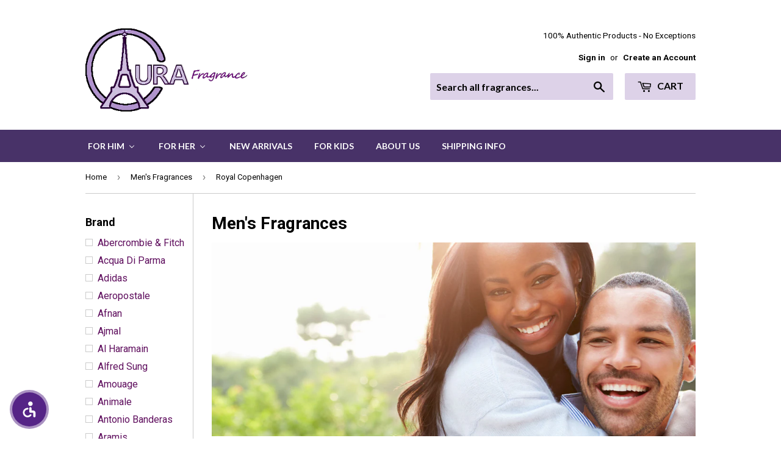

--- FILE ---
content_type: text/html; charset=utf-8
request_url: https://www.aurafragrance.com/collections/mens-fragrances/brand_royal-copenhagen
body_size: 37846
content:
<!doctype html>
<!--[if lt IE 7]><html class="no-js lt-ie9 lt-ie8 lt-ie7" lang="en"> <![endif]-->
<!--[if IE 7]><html class="no-js lt-ie9 lt-ie8" lang="en"> <![endif]-->
<!--[if IE 8]><html class="no-js lt-ie9" lang="en"> <![endif]-->
<!--[if IE 9 ]><html class="ie9 no-js"> <![endif]-->
<!--[if (gt IE 9)|!(IE)]><!--> <html class="no-touch no-js"> <!--<![endif]-->
<head>
<!-- starapps_core_start -->
<!-- This code is automatically managed by StarApps Studio -->
<!-- Please contact support@starapps.studio for any help -->
<!-- File location: snippets/starapps-core.liquid -->


    
<!-- starapps_core_end -->

  
  <meta name="google-site-verification" content="aCEeCKnh8pAAkMjDvavQy2e9lLzQOVe78JCVEmYJ2rk" />
  

  <!-- Basic page needs ================================================== -->
  <meta charset="utf-8">
  <meta http-equiv="X-UA-Compatible" content="IE=edge,chrome=1">

  
  <link rel="shortcut icon" href="//www.aurafragrance.com/cdn/shop/files/favicon_41c1266f-c555-4c69-aa98-6613c7db8198_32x32.png?v=1614729592" type="image/png" />
  

  <!-- Title and description ================================================== -->
  <title>
  Men&#39;s Fragrances &ndash; Tagged &quot;Brand_Royal Copenhagen&quot; &ndash; AuraFragrance
  </title>

  
  
  
    <meta name="description" content="The most popular men&#39;s designer fragrances at incredible prices: we carry Versace, Burberry, Calvin Klein, YSL, Dolce &amp;amp; Gabbana and more!">
  

  <!-- Product meta ================================================== -->
  
<meta property="og:site_name" content="AuraFragrance">
<meta property="og:url" content="https://www.aurafragrance.com/collections/mens-fragrances/brand_royal-copenhagen">
<meta property="og:title" content="Men&#39;s Fragrances">
<meta property="og:type" content="website">
<meta property="og:description" content="The most popular men&#39;s designer fragrances at incredible prices: we carry Versace, Burberry, Calvin Klein, YSL, Dolce &amp;amp; Gabbana and more!">




  <meta name="twitter:card" content="summary">

<meta name="twitter:title" content="Men&#39;s Fragrances">
<meta name="twitter:description" content="The most popular men&#39;s designer fragrances at incredible prices: we carry Versace, Burberry, Calvin Klein, YSL, Dolce &amp;amp; Gabbana and more!">


  <!-- Helpers ================================================== -->
  <link rel="canonical" href="https://www.aurafragrance.com/collections/mens-fragrances/brand_royal-copenhagen">
  <meta name="viewport" content="width=device-width,initial-scale=1">

  <!-- CSS ================================================== -->
  <link href="//www.aurafragrance.com/cdn/shop/t/7/assets/theme.scss.css?v=178235431056474208741754033365" rel="stylesheet" type="text/css" media="all" />
  
  
  
  <link href="//fonts.googleapis.com/css?family=Roboto:400,700" rel="stylesheet" type="text/css" media="all" />


  


  
    
    
    <link href="//fonts.googleapis.com/css?family=Lato:700" rel="stylesheet" type="text/css" media="all" />
  



  <!-- Header hook for plugins ================================================== -->
  
  
  
<script>window.performance && window.performance.mark && window.performance.mark('shopify.content_for_header.start');</script><meta name="google-site-verification" content="vHMvQpqF1lrlSqrK4VBGWh-EOWaySi3jgB4XQIPVRXU">
<meta id="shopify-digital-wallet" name="shopify-digital-wallet" content="/17500511/digital_wallets/dialog">
<meta name="shopify-checkout-api-token" content="d1104271f40fb6c2462bd8ce6fe881b6">
<meta id="in-context-paypal-metadata" data-shop-id="17500511" data-venmo-supported="false" data-environment="production" data-locale="en_US" data-paypal-v4="true" data-currency="USD">
<link rel="alternate" type="application/atom+xml" title="Feed" href="/collections/mens-fragrances/brand_royal-copenhagen.atom" />
<link rel="alternate" type="application/json+oembed" href="https://www.aurafragrance.com/collections/mens-fragrances/brand_royal-copenhagen.oembed">
<script async="async" src="/checkouts/internal/preloads.js?locale=en-US"></script>
<link rel="preconnect" href="https://shop.app" crossorigin="anonymous">
<script async="async" src="https://shop.app/checkouts/internal/preloads.js?locale=en-US&shop_id=17500511" crossorigin="anonymous"></script>
<script id="apple-pay-shop-capabilities" type="application/json">{"shopId":17500511,"countryCode":"US","currencyCode":"USD","merchantCapabilities":["supports3DS"],"merchantId":"gid:\/\/shopify\/Shop\/17500511","merchantName":"AuraFragrance","requiredBillingContactFields":["postalAddress","email"],"requiredShippingContactFields":["postalAddress","email"],"shippingType":"shipping","supportedNetworks":["visa","masterCard","amex","discover","elo","jcb"],"total":{"type":"pending","label":"AuraFragrance","amount":"1.00"},"shopifyPaymentsEnabled":true,"supportsSubscriptions":true}</script>
<script id="shopify-features" type="application/json">{"accessToken":"d1104271f40fb6c2462bd8ce6fe881b6","betas":["rich-media-storefront-analytics"],"domain":"www.aurafragrance.com","predictiveSearch":true,"shopId":17500511,"locale":"en"}</script>
<script>var Shopify = Shopify || {};
Shopify.shop = "aura-fragrances.myshopify.com";
Shopify.locale = "en";
Shopify.currency = {"active":"USD","rate":"1.0"};
Shopify.country = "US";
Shopify.theme = {"name":"Supply","id":133949185,"schema_name":"Supply","schema_version":"2.0.2","theme_store_id":679,"role":"main"};
Shopify.theme.handle = "null";
Shopify.theme.style = {"id":null,"handle":null};
Shopify.cdnHost = "www.aurafragrance.com/cdn";
Shopify.routes = Shopify.routes || {};
Shopify.routes.root = "/";</script>
<script type="module">!function(o){(o.Shopify=o.Shopify||{}).modules=!0}(window);</script>
<script>!function(o){function n(){var o=[];function n(){o.push(Array.prototype.slice.apply(arguments))}return n.q=o,n}var t=o.Shopify=o.Shopify||{};t.loadFeatures=n(),t.autoloadFeatures=n()}(window);</script>
<script>
  window.ShopifyPay = window.ShopifyPay || {};
  window.ShopifyPay.apiHost = "shop.app\/pay";
  window.ShopifyPay.redirectState = null;
</script>
<script id="shop-js-analytics" type="application/json">{"pageType":"collection"}</script>
<script defer="defer" async type="module" src="//www.aurafragrance.com/cdn/shopifycloud/shop-js/modules/v2/client.init-shop-cart-sync_BT-GjEfc.en.esm.js"></script>
<script defer="defer" async type="module" src="//www.aurafragrance.com/cdn/shopifycloud/shop-js/modules/v2/chunk.common_D58fp_Oc.esm.js"></script>
<script defer="defer" async type="module" src="//www.aurafragrance.com/cdn/shopifycloud/shop-js/modules/v2/chunk.modal_xMitdFEc.esm.js"></script>
<script type="module">
  await import("//www.aurafragrance.com/cdn/shopifycloud/shop-js/modules/v2/client.init-shop-cart-sync_BT-GjEfc.en.esm.js");
await import("//www.aurafragrance.com/cdn/shopifycloud/shop-js/modules/v2/chunk.common_D58fp_Oc.esm.js");
await import("//www.aurafragrance.com/cdn/shopifycloud/shop-js/modules/v2/chunk.modal_xMitdFEc.esm.js");

  window.Shopify.SignInWithShop?.initShopCartSync?.({"fedCMEnabled":true,"windoidEnabled":true});

</script>
<script>
  window.Shopify = window.Shopify || {};
  if (!window.Shopify.featureAssets) window.Shopify.featureAssets = {};
  window.Shopify.featureAssets['shop-js'] = {"shop-cart-sync":["modules/v2/client.shop-cart-sync_DZOKe7Ll.en.esm.js","modules/v2/chunk.common_D58fp_Oc.esm.js","modules/v2/chunk.modal_xMitdFEc.esm.js"],"init-fed-cm":["modules/v2/client.init-fed-cm_B6oLuCjv.en.esm.js","modules/v2/chunk.common_D58fp_Oc.esm.js","modules/v2/chunk.modal_xMitdFEc.esm.js"],"shop-cash-offers":["modules/v2/client.shop-cash-offers_D2sdYoxE.en.esm.js","modules/v2/chunk.common_D58fp_Oc.esm.js","modules/v2/chunk.modal_xMitdFEc.esm.js"],"shop-login-button":["modules/v2/client.shop-login-button_QeVjl5Y3.en.esm.js","modules/v2/chunk.common_D58fp_Oc.esm.js","modules/v2/chunk.modal_xMitdFEc.esm.js"],"pay-button":["modules/v2/client.pay-button_DXTOsIq6.en.esm.js","modules/v2/chunk.common_D58fp_Oc.esm.js","modules/v2/chunk.modal_xMitdFEc.esm.js"],"shop-button":["modules/v2/client.shop-button_DQZHx9pm.en.esm.js","modules/v2/chunk.common_D58fp_Oc.esm.js","modules/v2/chunk.modal_xMitdFEc.esm.js"],"avatar":["modules/v2/client.avatar_BTnouDA3.en.esm.js"],"init-windoid":["modules/v2/client.init-windoid_CR1B-cfM.en.esm.js","modules/v2/chunk.common_D58fp_Oc.esm.js","modules/v2/chunk.modal_xMitdFEc.esm.js"],"init-shop-for-new-customer-accounts":["modules/v2/client.init-shop-for-new-customer-accounts_C_vY_xzh.en.esm.js","modules/v2/client.shop-login-button_QeVjl5Y3.en.esm.js","modules/v2/chunk.common_D58fp_Oc.esm.js","modules/v2/chunk.modal_xMitdFEc.esm.js"],"init-shop-email-lookup-coordinator":["modules/v2/client.init-shop-email-lookup-coordinator_BI7n9ZSv.en.esm.js","modules/v2/chunk.common_D58fp_Oc.esm.js","modules/v2/chunk.modal_xMitdFEc.esm.js"],"init-shop-cart-sync":["modules/v2/client.init-shop-cart-sync_BT-GjEfc.en.esm.js","modules/v2/chunk.common_D58fp_Oc.esm.js","modules/v2/chunk.modal_xMitdFEc.esm.js"],"shop-toast-manager":["modules/v2/client.shop-toast-manager_DiYdP3xc.en.esm.js","modules/v2/chunk.common_D58fp_Oc.esm.js","modules/v2/chunk.modal_xMitdFEc.esm.js"],"init-customer-accounts":["modules/v2/client.init-customer-accounts_D9ZNqS-Q.en.esm.js","modules/v2/client.shop-login-button_QeVjl5Y3.en.esm.js","modules/v2/chunk.common_D58fp_Oc.esm.js","modules/v2/chunk.modal_xMitdFEc.esm.js"],"init-customer-accounts-sign-up":["modules/v2/client.init-customer-accounts-sign-up_iGw4briv.en.esm.js","modules/v2/client.shop-login-button_QeVjl5Y3.en.esm.js","modules/v2/chunk.common_D58fp_Oc.esm.js","modules/v2/chunk.modal_xMitdFEc.esm.js"],"shop-follow-button":["modules/v2/client.shop-follow-button_CqMgW2wH.en.esm.js","modules/v2/chunk.common_D58fp_Oc.esm.js","modules/v2/chunk.modal_xMitdFEc.esm.js"],"checkout-modal":["modules/v2/client.checkout-modal_xHeaAweL.en.esm.js","modules/v2/chunk.common_D58fp_Oc.esm.js","modules/v2/chunk.modal_xMitdFEc.esm.js"],"shop-login":["modules/v2/client.shop-login_D91U-Q7h.en.esm.js","modules/v2/chunk.common_D58fp_Oc.esm.js","modules/v2/chunk.modal_xMitdFEc.esm.js"],"lead-capture":["modules/v2/client.lead-capture_BJmE1dJe.en.esm.js","modules/v2/chunk.common_D58fp_Oc.esm.js","modules/v2/chunk.modal_xMitdFEc.esm.js"],"payment-terms":["modules/v2/client.payment-terms_Ci9AEqFq.en.esm.js","modules/v2/chunk.common_D58fp_Oc.esm.js","modules/v2/chunk.modal_xMitdFEc.esm.js"]};
</script>
<script>(function() {
  var isLoaded = false;
  function asyncLoad() {
    if (isLoaded) return;
    isLoaded = true;
    var urls = ["https:\/\/chimpstatic.com\/mcjs-connected\/js\/users\/98c92824f0fc356572b3a1911\/4b2f57524415b7e611fc046ce.js?shop=aura-fragrances.myshopify.com","https:\/\/www.improvedcontactform.com\/icf.js?shop=aura-fragrances.myshopify.com","\/\/www.powr.io\/powr.js?powr-token=aura-fragrances.myshopify.com\u0026external-type=shopify\u0026shop=aura-fragrances.myshopify.com","https:\/\/cdn-scripts.signifyd.com\/shopify\/script-tag.js?shop=aura-fragrances.myshopify.com","https:\/\/cdn.hextom.com\/js\/freeshippingbar.js?shop=aura-fragrances.myshopify.com"];
    for (var i = 0; i < urls.length; i++) {
      var s = document.createElement('script');
      s.type = 'text/javascript';
      s.async = true;
      s.src = urls[i];
      var x = document.getElementsByTagName('script')[0];
      x.parentNode.insertBefore(s, x);
    }
  };
  if(window.attachEvent) {
    window.attachEvent('onload', asyncLoad);
  } else {
    window.addEventListener('load', asyncLoad, false);
  }
})();</script>
<script id="__st">var __st={"a":17500511,"offset":-21600,"reqid":"e9f661d0-8052-4fc9-8863-de35fbd92ef7-1769033947","pageurl":"www.aurafragrance.com\/collections\/mens-fragrances\/brand_royal-copenhagen","u":"6b487f3b2074","p":"collection","rtyp":"collection","rid":316087361};</script>
<script>window.ShopifyPaypalV4VisibilityTracking = true;</script>
<script id="captcha-bootstrap">!function(){'use strict';const t='contact',e='account',n='new_comment',o=[[t,t],['blogs',n],['comments',n],[t,'customer']],c=[[e,'customer_login'],[e,'guest_login'],[e,'recover_customer_password'],[e,'create_customer']],r=t=>t.map((([t,e])=>`form[action*='/${t}']:not([data-nocaptcha='true']) input[name='form_type'][value='${e}']`)).join(','),a=t=>()=>t?[...document.querySelectorAll(t)].map((t=>t.form)):[];function s(){const t=[...o],e=r(t);return a(e)}const i='password',u='form_key',d=['recaptcha-v3-token','g-recaptcha-response','h-captcha-response',i],f=()=>{try{return window.sessionStorage}catch{return}},m='__shopify_v',_=t=>t.elements[u];function p(t,e,n=!1){try{const o=window.sessionStorage,c=JSON.parse(o.getItem(e)),{data:r}=function(t){const{data:e,action:n}=t;return t[m]||n?{data:e,action:n}:{data:t,action:n}}(c);for(const[e,n]of Object.entries(r))t.elements[e]&&(t.elements[e].value=n);n&&o.removeItem(e)}catch(o){console.error('form repopulation failed',{error:o})}}const l='form_type',E='cptcha';function T(t){t.dataset[E]=!0}const w=window,h=w.document,L='Shopify',v='ce_forms',y='captcha';let A=!1;((t,e)=>{const n=(g='f06e6c50-85a8-45c8-87d0-21a2b65856fe',I='https://cdn.shopify.com/shopifycloud/storefront-forms-hcaptcha/ce_storefront_forms_captcha_hcaptcha.v1.5.2.iife.js',D={infoText:'Protected by hCaptcha',privacyText:'Privacy',termsText:'Terms'},(t,e,n)=>{const o=w[L][v],c=o.bindForm;if(c)return c(t,g,e,D).then(n);var r;o.q.push([[t,g,e,D],n]),r=I,A||(h.body.append(Object.assign(h.createElement('script'),{id:'captcha-provider',async:!0,src:r})),A=!0)});var g,I,D;w[L]=w[L]||{},w[L][v]=w[L][v]||{},w[L][v].q=[],w[L][y]=w[L][y]||{},w[L][y].protect=function(t,e){n(t,void 0,e),T(t)},Object.freeze(w[L][y]),function(t,e,n,w,h,L){const[v,y,A,g]=function(t,e,n){const i=e?o:[],u=t?c:[],d=[...i,...u],f=r(d),m=r(i),_=r(d.filter((([t,e])=>n.includes(e))));return[a(f),a(m),a(_),s()]}(w,h,L),I=t=>{const e=t.target;return e instanceof HTMLFormElement?e:e&&e.form},D=t=>v().includes(t);t.addEventListener('submit',(t=>{const e=I(t);if(!e)return;const n=D(e)&&!e.dataset.hcaptchaBound&&!e.dataset.recaptchaBound,o=_(e),c=g().includes(e)&&(!o||!o.value);(n||c)&&t.preventDefault(),c&&!n&&(function(t){try{if(!f())return;!function(t){const e=f();if(!e)return;const n=_(t);if(!n)return;const o=n.value;o&&e.removeItem(o)}(t);const e=Array.from(Array(32),(()=>Math.random().toString(36)[2])).join('');!function(t,e){_(t)||t.append(Object.assign(document.createElement('input'),{type:'hidden',name:u})),t.elements[u].value=e}(t,e),function(t,e){const n=f();if(!n)return;const o=[...t.querySelectorAll(`input[type='${i}']`)].map((({name:t})=>t)),c=[...d,...o],r={};for(const[a,s]of new FormData(t).entries())c.includes(a)||(r[a]=s);n.setItem(e,JSON.stringify({[m]:1,action:t.action,data:r}))}(t,e)}catch(e){console.error('failed to persist form',e)}}(e),e.submit())}));const S=(t,e)=>{t&&!t.dataset[E]&&(n(t,e.some((e=>e===t))),T(t))};for(const o of['focusin','change'])t.addEventListener(o,(t=>{const e=I(t);D(e)&&S(e,y())}));const B=e.get('form_key'),M=e.get(l),P=B&&M;t.addEventListener('DOMContentLoaded',(()=>{const t=y();if(P)for(const e of t)e.elements[l].value===M&&p(e,B);[...new Set([...A(),...v().filter((t=>'true'===t.dataset.shopifyCaptcha))])].forEach((e=>S(e,t)))}))}(h,new URLSearchParams(w.location.search),n,t,e,['guest_login'])})(!0,!0)}();</script>
<script integrity="sha256-4kQ18oKyAcykRKYeNunJcIwy7WH5gtpwJnB7kiuLZ1E=" data-source-attribution="shopify.loadfeatures" defer="defer" src="//www.aurafragrance.com/cdn/shopifycloud/storefront/assets/storefront/load_feature-a0a9edcb.js" crossorigin="anonymous"></script>
<script crossorigin="anonymous" defer="defer" src="//www.aurafragrance.com/cdn/shopifycloud/storefront/assets/shopify_pay/storefront-65b4c6d7.js?v=20250812"></script>
<script data-source-attribution="shopify.dynamic_checkout.dynamic.init">var Shopify=Shopify||{};Shopify.PaymentButton=Shopify.PaymentButton||{isStorefrontPortableWallets:!0,init:function(){window.Shopify.PaymentButton.init=function(){};var t=document.createElement("script");t.src="https://www.aurafragrance.com/cdn/shopifycloud/portable-wallets/latest/portable-wallets.en.js",t.type="module",document.head.appendChild(t)}};
</script>
<script data-source-attribution="shopify.dynamic_checkout.buyer_consent">
  function portableWalletsHideBuyerConsent(e){var t=document.getElementById("shopify-buyer-consent"),n=document.getElementById("shopify-subscription-policy-button");t&&n&&(t.classList.add("hidden"),t.setAttribute("aria-hidden","true"),n.removeEventListener("click",e))}function portableWalletsShowBuyerConsent(e){var t=document.getElementById("shopify-buyer-consent"),n=document.getElementById("shopify-subscription-policy-button");t&&n&&(t.classList.remove("hidden"),t.removeAttribute("aria-hidden"),n.addEventListener("click",e))}window.Shopify?.PaymentButton&&(window.Shopify.PaymentButton.hideBuyerConsent=portableWalletsHideBuyerConsent,window.Shopify.PaymentButton.showBuyerConsent=portableWalletsShowBuyerConsent);
</script>
<script data-source-attribution="shopify.dynamic_checkout.cart.bootstrap">document.addEventListener("DOMContentLoaded",(function(){function t(){return document.querySelector("shopify-accelerated-checkout-cart, shopify-accelerated-checkout")}if(t())Shopify.PaymentButton.init();else{new MutationObserver((function(e,n){t()&&(Shopify.PaymentButton.init(),n.disconnect())})).observe(document.body,{childList:!0,subtree:!0})}}));
</script>
<link id="shopify-accelerated-checkout-styles" rel="stylesheet" media="screen" href="https://www.aurafragrance.com/cdn/shopifycloud/portable-wallets/latest/accelerated-checkout-backwards-compat.css" crossorigin="anonymous">
<style id="shopify-accelerated-checkout-cart">
        #shopify-buyer-consent {
  margin-top: 1em;
  display: inline-block;
  width: 100%;
}

#shopify-buyer-consent.hidden {
  display: none;
}

#shopify-subscription-policy-button {
  background: none;
  border: none;
  padding: 0;
  text-decoration: underline;
  font-size: inherit;
  cursor: pointer;
}

#shopify-subscription-policy-button::before {
  box-shadow: none;
}

      </style>

<script>window.performance && window.performance.mark && window.performance.mark('shopify.content_for_header.end');</script>

  

<!--[if lt IE 9]>
<script src="//cdnjs.cloudflare.com/ajax/libs/html5shiv/3.7.2/html5shiv.min.js" type="text/javascript"></script>
<script src="//www.aurafragrance.com/cdn/shop/t/7/assets/respond.min.js?v=6647" type="text/javascript"></script>
<link href="//www.aurafragrance.com/cdn/shop/t/7/assets/respond-proxy.html" id="respond-proxy" rel="respond-proxy" />
<link href="//www.aurafragrance.com/search?q=249a7d4473c16d998f9b37a1cbd586d1" id="respond-redirect" rel="respond-redirect" />
<script src="//www.aurafragrance.com/search?q=249a7d4473c16d998f9b37a1cbd586d1" type="text/javascript"></script>
<![endif]-->
<!--[if (lte IE 9) ]><script src="//www.aurafragrance.com/cdn/shop/t/7/assets/match-media.min.js?v=6647" type="text/javascript"></script><![endif]-->

  
  
  

  <script src="//ajax.googleapis.com/ajax/libs/jquery/1.11.0/jquery.min.js" type="text/javascript"></script>


  <!--[if (gt IE 9)|!(IE)]><!--><script src="//www.aurafragrance.com/cdn/shop/t/7/assets/vendor.js?v=77006336269012142731486774423" defer="defer"></script><!--<![endif]-->
  <!--[if lte IE 9]><script src="//www.aurafragrance.com/cdn/shop/t/7/assets/vendor.js?v=77006336269012142731486774423"></script><![endif]-->

  <!--[if (gt IE 9)|!(IE)]><!--><script src="//www.aurafragrance.com/cdn/shop/t/7/assets/theme.js?v=10443819479241284701722645183" defer="defer"></script><!--<![endif]-->
  <!--[if lte IE 9]><script src="//www.aurafragrance.com/cdn/shop/t/7/assets/theme.js?v=10443819479241284701722645183"></script><![endif]-->

<script type="text/javascript">
(function(a,e,c,f,g,h,b,d){var k={ak:"855587123",cl:"bR61CNm0mXEQs_L8lwM",autoreplace:"713-466-8383"};a[c]=a[c]||function(){(a[c].q=a[c].q||[]).push(arguments)};a[g]||(a[g]=k.ak);b=e.createElement(h);b.async=1;b.src="//www.gstatic.com/wcm/loader.js";d=e.getElementsByTagName(h)[0];d.parentNode.insertBefore(b,d);a[f]=function(b,d,e){a[c](2,b,k,d,null,new Date,e)};a[f]()})(window,document,"_googWcmImpl","_googWcmGet","_googWcmAk","script");
</script>
  
<!-- BEGIN app block: shopify://apps/buddha-mega-menu-navigation/blocks/megamenu/dbb4ce56-bf86-4830-9b3d-16efbef51c6f -->
<script>
        var productImageAndPrice = [],
            collectionImages = [],
            articleImages = [],
            mmLivIcons = false,
            mmFlipClock = false,
            mmFixesUseJquery = false,
            mmNumMMI = 6,
            mmSchemaTranslation = {},
            mmMenuStrings =  {"menuStrings":{"default":{"For Him":"For Him","New Arrivals":"New Arrivals","In Stock":"In Stock","All Men's Fragrances":"All Men's Fragrances","Gift Sets":"Gift Sets","For Her":"For Her","All Women's Fragrances":"All Women's Fragrances","For Kids":"For Kids","About Us":"About Us","Shipping Info":"Shipping Info"}},"additional":{"default":{}}} ,
            mmShopLocale = "en",
            mmShopLocaleCollectionsRoute = "/collections",
            mmSchemaDesignJSON = [{"action":"menu-select","value":"main-menu"},{"action":"design","setting":"vertical_link_hover_color","value":"#230032"},{"action":"design","setting":"vertical_background_color","value":"#a573bb"},{"action":"design","setting":"vertical_text_color","value":"#ffffff"},{"action":"design","setting":"background_color","value":"#fdf9ff"},{"action":"design","setting":"link_hover_color","value":"#4a0076"},{"action":"design","setting":"background_hover_color","value":"#e1d3f8"},{"action":"design","setting":"font_size","value":"NaNpx"},{"action":"design","setting":"text_color","value":"#000000"},{"action":"design","setting":"vertical_font_size","value":"18px"}],
            mmDomChangeSkipUl = ",.flex-direction-nav",
            buddhaMegaMenuShop = "aura-fragrances.myshopify.com",
            mmWireframeCompression = "0",
            mmExtensionAssetUrl = "https://cdn.shopify.com/extensions/019abe06-4a3f-7763-88da-170e1b54169b/mega-menu-151/assets/";var bestSellersHTML = '';var newestProductsHTML = '';/* get link lists api */
        var linkLists={"main-menu" : {"title":"Main menu", "items":["/","/collections/mens-fragrances","/collections/womens-fragrances","/collections/fragrances-for-kids","/collections/special-deals","/pages/shipping-info",]},"footer" : {"title":"Footer menu", "items":["/pages/shipping-info","/search","/","/collections/all","/pages/about-us","/community/contact","/pages/our-return-policy","/policies/privacy-policy","/policies/terms-of-service",]},"customer-account-main-menu" : {"title":"Customer account main menu", "items":["/","https://shopify.com/17500511/account/orders?locale=en&amp;region_country=US",]},};/*ENDPARSE*/

        

        /* set product prices *//* get the collection images *//* get the article images *//* customer fixes */
        var mmThemeFixesBeforeInit = function(){ mmHorizontalMenus = "#SiteNav"; mmVerticalMenus = "#MobileNav"; var timberInit = function(){ if(typeof timber != "undefined"){ timber.responsiveNav = function() {}; timber.alignMenu = function() {}; } }; var timberInit2 = function(){ setTimeout(timberInit, 400); }; window.addEventListener("resize", timberInit); document.addEventListener("DOMContentLoaded", timberInit); document.addEventListener("DOMContentLoaded", timberInit2); timberInit(); /** add to cart popup icon notify counter increase */ window.mmAddToCartPopupCallback = function(){ var cartIcon = document.querySelector(".cart-badge--desktop"); if (cartIcon) { cartIcon.innerHTML = parseInt(cartIcon.innerHTML) + 1; if (cartIcon.classList.contains("hidden-count")) { cartIcon.classList.remove("hidden-count"); } } cartIcon = document.querySelector("#mobileNavBar .cart-count"); if (cartIcon) { cartIcon.innerHTML = parseInt(cartIcon.innerHTML) + 1; if (cartIcon.classList.contains("hidden-count")) { cartIcon.classList.remove("hidden-count"); } } } }; var mmThemeFixesBefore = function(){ if(typeof timber != "undefined"){ timber.alignMenu = function () {}; } }; var mmThemeFixesAfter = function(){ verticalMenuMaxWidth = 768; /* user request 45984 */ mmAddStyle(" ul > li.buddha-menu-item { z-index: 10000 !important; } ul > li.buddha-menu-item:hover { z-index: 10001 !important; } ul > li.buddha-menu-item.mega-hover { z-index: 10001 !important; } #MobileNav .buddha-menu-item {display: block !important; } ", "themeScript"); }; 
        

        var mmWireframe = {"html" : "<li class=\"buddha-menu-item\" itemId=\"NkDx6\"  ><a data-href=\"/collections/mens-fragrances\" href=\"/collections/mens-fragrances\" aria-label=\"For Him\" data-no-instant=\"\" onclick=\"mmGoToPage(this, event); return false;\"  ><span class=\"mm-title\">For Him</span><i class=\"mm-arrow mm-angle-down\" aria-hidden=\"true\"></i><span class=\"toggle-menu-btn\" style=\"display:none;\" title=\"Toggle menu\" onclick=\"return toggleSubmenu(this)\"><span class=\"mm-arrow-icon\"><span class=\"bar-one\"></span><span class=\"bar-two\"></span></span></span></a><ul class=\"mm-submenu tree  small mm-last-level\"><li data-href=\"/collections/mens-new-arrivals\" href=\"/collections/mens-new-arrivals\" aria-label=\"New Arrivals\" data-no-instant=\"\" onclick=\"mmGoToPage(this, event); return false;\"  ><a data-href=\"/collections/mens-new-arrivals\" href=\"/collections/mens-new-arrivals\" aria-label=\"New Arrivals\" data-no-instant=\"\" onclick=\"mmGoToPage(this, event); return false;\"  ><span class=\"mm-title\">New Arrivals</span></a></li><li data-href=\"/collections/mens-in-stock\" href=\"/collections/mens-in-stock\" aria-label=\"In Stock\" data-no-instant=\"\" onclick=\"mmGoToPage(this, event); return false;\"  ><a data-href=\"/collections/mens-in-stock\" href=\"/collections/mens-in-stock\" aria-label=\"In Stock\" data-no-instant=\"\" onclick=\"mmGoToPage(this, event); return false;\"  ><span class=\"mm-title\">In Stock</span></a></li><li data-href=\"/collections/mens-fragrances\" href=\"/collections/mens-fragrances\" aria-label=\"All Men's Fragrances\" data-no-instant=\"\" onclick=\"mmGoToPage(this, event); return false;\"  ><a data-href=\"/collections/mens-fragrances\" href=\"/collections/mens-fragrances\" aria-label=\"All Men's Fragrances\" data-no-instant=\"\" onclick=\"mmGoToPage(this, event); return false;\"  ><span class=\"mm-title\">All Men's Fragrances</span></a></li><li data-href=\"/collections/mens-gift-sets\" href=\"/collections/mens-gift-sets\" aria-label=\"Gift Sets\" data-no-instant=\"\" onclick=\"mmGoToPage(this, event); return false;\"  ><a data-href=\"/collections/mens-gift-sets\" href=\"/collections/mens-gift-sets\" aria-label=\"Gift Sets\" data-no-instant=\"\" onclick=\"mmGoToPage(this, event); return false;\"  ><span class=\"mm-title\">Gift Sets</span></a></li></ul></li><li class=\"buddha-menu-item\" itemId=\"rkapO\"  ><a data-href=\"/collections/womens-fragrances\" href=\"/collections/womens-fragrances\" aria-label=\"For Her\" data-no-instant=\"\" onclick=\"mmGoToPage(this, event); return false;\"  ><span class=\"mm-title\">For Her</span><i class=\"mm-arrow mm-angle-down\" aria-hidden=\"true\"></i><span class=\"toggle-menu-btn\" style=\"display:none;\" title=\"Toggle menu\" onclick=\"return toggleSubmenu(this)\"><span class=\"mm-arrow-icon\"><span class=\"bar-one\"></span><span class=\"bar-two\"></span></span></span></a><ul class=\"mm-submenu tree  small mm-last-level\"><li data-href=\"/collections/womens-new-arrivals\" href=\"/collections/womens-new-arrivals\" aria-label=\"New Arrivals\" data-no-instant=\"\" onclick=\"mmGoToPage(this, event); return false;\"  ><a data-href=\"/collections/womens-new-arrivals\" href=\"/collections/womens-new-arrivals\" aria-label=\"New Arrivals\" data-no-instant=\"\" onclick=\"mmGoToPage(this, event); return false;\"  ><span class=\"mm-title\">New Arrivals</span></a></li><li data-href=\"/collections/womens-in-stock\" href=\"/collections/womens-in-stock\" aria-label=\"In Stock\" data-no-instant=\"\" onclick=\"mmGoToPage(this, event); return false;\"  ><a data-href=\"/collections/womens-in-stock\" href=\"/collections/womens-in-stock\" aria-label=\"In Stock\" data-no-instant=\"\" onclick=\"mmGoToPage(this, event); return false;\"  ><span class=\"mm-title\">In Stock</span></a></li><li data-href=\"/collections/womens-fragrances\" href=\"/collections/womens-fragrances\" aria-label=\"All Women's Fragrances\" data-no-instant=\"\" onclick=\"mmGoToPage(this, event); return false;\"  ><a data-href=\"/collections/womens-fragrances\" href=\"/collections/womens-fragrances\" aria-label=\"All Women's Fragrances\" data-no-instant=\"\" onclick=\"mmGoToPage(this, event); return false;\"  ><span class=\"mm-title\">All Women's Fragrances</span></a></li><li data-href=\"/collections/gift-sets\" href=\"/collections/gift-sets\" aria-label=\"Gift Sets\" data-no-instant=\"\" onclick=\"mmGoToPage(this, event); return false;\"  ><a data-href=\"/collections/gift-sets\" href=\"/collections/gift-sets\" aria-label=\"Gift Sets\" data-no-instant=\"\" onclick=\"mmGoToPage(this, event); return false;\"  ><span class=\"mm-title\">Gift Sets</span></a></li></ul></li><li class=\"buddha-menu-item\" itemId=\"3c8pq\"  ><a data-href=\"/collections/new-arrivals-all\" href=\"/collections/new-arrivals-all\" aria-label=\"New Arrivals\" data-no-instant=\"\" onclick=\"mmGoToPage(this, event); return false;\"  ><span class=\"mm-title\">New Arrivals</span></a></li><li class=\"buddha-menu-item\" itemId=\"EXR9i\"  ><a data-href=\"/collections/fragrances-for-kids\" href=\"/collections/fragrances-for-kids\" aria-label=\"For Kids\" data-no-instant=\"\" onclick=\"mmGoToPage(this, event); return false;\"  ><span class=\"mm-title\">For Kids</span></a></li><li class=\"buddha-menu-item\" itemId=\"tbBnW\"  ><a data-href=\"/pages/about-us\" href=\"/pages/about-us\" aria-label=\"About Us\" data-no-instant=\"\" onclick=\"mmGoToPage(this, event); return false;\"  ><span class=\"mm-title\">About Us</span></a></li><li class=\"buddha-menu-item\" itemId=\"oYYQ5\"  ><a data-href=\"/pages/shipping-info\" href=\"/pages/shipping-info\" aria-label=\"Shipping Info\" data-no-instant=\"\" onclick=\"mmGoToPage(this, event); return false;\"  ><span class=\"mm-title\">Shipping Info</span></a></li>" };

        function mmLoadJS(file, async = true) {
            let script = document.createElement("script");
            script.setAttribute("src", file);
            script.setAttribute("data-no-instant", "");
            script.setAttribute("type", "text/javascript");
            script.setAttribute("async", async);
            document.head.appendChild(script);
        }
        function mmLoadCSS(file) {  
            var style = document.createElement('link');
            style.href = file;
            style.type = 'text/css';
            style.rel = 'stylesheet';
            document.head.append(style); 
        }
              
        var mmDisableWhenResIsLowerThan = '';
        var mmLoadResources = (mmDisableWhenResIsLowerThan == '' || mmDisableWhenResIsLowerThan == 0 || (mmDisableWhenResIsLowerThan > 0 && window.innerWidth>=mmDisableWhenResIsLowerThan));
        if (mmLoadResources) {
            /* load resources via js injection */
            mmLoadJS("https://cdn.shopify.com/extensions/019abe06-4a3f-7763-88da-170e1b54169b/mega-menu-151/assets/buddha-megamenu.js");
            
            mmLoadCSS("https://cdn.shopify.com/extensions/019abe06-4a3f-7763-88da-170e1b54169b/mega-menu-151/assets/buddha-megamenu2.css");mmLoadCSS("https://cdn.shopify.com/extensions/019abe06-4a3f-7763-88da-170e1b54169b/mega-menu-151/assets/fontawesome.css");}
    </script><!-- HIDE ORIGINAL MENU --><style id="mmHideOriginalMenuStyle"> #AccessibleNav{visibility: hidden !important;} </style>
        <script>
            setTimeout(function(){
                var mmHideStyle  = document.querySelector("#mmHideOriginalMenuStyle");
                if (mmHideStyle) mmHideStyle.parentNode.removeChild(mmHideStyle);
            },10000);
        </script>
<!-- END app block --><!-- BEGIN app block: shopify://apps/awio-improved-contact-form/blocks/icf-embed/ff42d8a8-6953-4920-9094-aa3bdb148c9f --><script type="text/javascript">
if (typeof Shopify !== 'undefined' && typeof Shopify.shop !== 'undefined') {
  window.addEventListener('DOMContentLoaded', function(event) {
    let scriptElm = document.createElement('script');
    scriptElm.src = 'https://www.improvedcontactform.com/icf.js?shop=' + Shopify.shop;
    document.body.appendChild(scriptElm);
  });
}
</script>
<!-- END app block --><!-- BEGIN app block: shopify://apps/swatch-king/blocks/variant-swatch-king/0850b1e4-ba30-4a0d-a8f4-f9a939276d7d -->


















































  <script>
    window.vsk_data = function(){
      return {
        "block_collection_settings": {"alignment":"center","enable":false,"swatch_location":"After image","switch_on_hover":false,"preselect_variant":false,"current_template":"collection"},
        "currency": "USD",
        "currency_symbol": "$",
        "primary_locale": "en",
        "localized_string": {},
        "app_setting_styles": {"products_swatch_presentation":{"slide_left_button_svg":"","slide_right_button_svg":""},"collections_swatch_presentation":{"minified":false,"minified_products":false,"minified_template":"+{count}","slide_left_button_svg":"","minified_display_count":[3,6],"slide_right_button_svg":""}},
        "app_setting": {"display_logs":false,"default_preset":138942,"pre_hide_strategy":"hide-all-theme-selectors","swatch_url_source":"cdn","product_data_source":"storefront"},
        "app_setting_config": {"app_execution_strategy":"all","collections_options_disabled":null,"default_swatch_image":"","do_not_select_an_option":{"text":"Select a {{ option_name }}","status":true,"control_add_to_cart":true,"allow_virtual_trigger":true,"make_a_selection_text":"Select a {{ option_name }}","auto_select_options_list":[]},"history_free_group_navigation":false,"notranslate":false,"products_options_disabled":null,"size_chart":{"type":"theme","labels":"size,sizes,taille,größe,tamanho,tamaño,koko,サイズ","position":"right","size_chart_app":"","size_chart_app_css":"","size_chart_app_selector":""},"session_storage_timeout_seconds":60,"enable_swatch":{"cart":{"enable_on_cart_product_grid":false,"enable_on_cart_featured_product":true},"home":{"enable_on_home_product_grid":false,"enable_on_home_featured_product":true},"pages":{"enable_on_custom_product_grid":false,"enable_on_custom_featured_product":true},"article":{"enable_on_article_product_grid":false,"enable_on_article_featured_product":true},"products":{"enable_on_main_product":true,"enable_on_product_grid":false},"collections":{"enable_on_collection_quick_view":true,"enable_on_collection_product_grid":false},"list_collections":{"enable_on_list_collection_quick_view":true,"enable_on_list_collection_product_grid":false}},"product_template":{"group_swatches":true,"variant_swatches":true},"product_batch_size":250,"use_optimized_urls":true,"enable_error_tracking":false,"enable_event_tracking":false,"preset_badge":{"order":[{"name":"sold_out","order":0},{"name":"sale","order":1},{"name":"new","order":2}],"new_badge_text":"NEW","new_badge_color":"#FFFFFF","sale_badge_text":"SALE","sale_badge_color":"#FFFFFF","new_badge_bg_color":"#121212D1","sale_badge_bg_color":"#D91C01D1","sold_out_badge_text":"SOLD OUT","sold_out_badge_color":"#FFFFFF","new_show_when_all_same":false,"sale_show_when_all_same":false,"sold_out_badge_bg_color":"#BBBBBBD1","new_product_max_duration":90,"sold_out_show_when_all_same":false,"min_price_diff_for_sale_badge":5}},
        "theme_settings_map": {"133071425":69024,"83176456255":9275,"83179601983":9275,"133251585":69055,"133251905":69072,"133948161":69083,"133948993":69088,"133949185":9275,"142951937":9275,"12251725915":9275},
        "theme_settings": {"69024":{"id":69024,"configurations":{"products":{"theme_type":"dawn","swatch_root":{"position":"before","selector":"form[action*=\"\/cart\/add\"]","groups_selector":"","section_selector":"[data-section-type=\"product\"]","secondary_position":"","secondary_selector":"","use_section_as_root":true},"option_selectors":"select.single-option-selector","selectors_to_hide":[".selector-wrapper"],"json_data_selector":"","add_to_cart_selector":"[name=\"add\"]","custom_button_params":{"data":[{"value_attribute":"data-value","option_attribute":"data-name"}],"selected_selector":".active"},"option_index_attributes":["data-index","data-option-position","data-object","data-product-option","data-option-index","name"],"add_to_cart_text_selector":"[name=\"add\"]\u003espan","selectors_to_hide_override":"","add_to_cart_enabled_classes":"","add_to_cart_disabled_classes":""},"collections":{"grid_updates":[{"name":"price","template":"\u003cdiv class=\"sa-price-wrapper\"\u003e\n\u003cspan class=\"sa-compare-at-price\" {display_on_sale}\u003e{compare_at_price_with_format}\u003c\/span\u003e\n\u003cspan class=\"sa-price\" \u003e{price_with_format}\u003c\/span\u003e\n\u003cdiv class=\"price__badges_custom\"\u003e\u003c\/div\u003e\u003c\/div\u003e","display_position":"after","display_selector":"div.product-card__title","element_selector":"dl.price, .sa-price-wrapper"},{"name":"Sale","template":"\u003cspan class=\"price__badge price__badge--sale\" aria-hidden=\"true\"{{display_on_available}} {{display_on_sale}}\u003e\u003cspan\u003eSale\u003c\/span\u003e\u003c\/span\u003e","display_position":"top","display_selector":".price__badges_custom","element_selector":".price__badge--sale"},{"name":"Soldout","template":"\u003cspan class=\"price__badge price__badge--sold-out\" {{display_on_sold_out}}\u003e\u003cspan\u003eSold out\u003c\/span\u003e\u003c\/span\u003e","display_position":"top","display_selector":".price__badges_custom","element_selector":".price__badge--sold-out"}],"data_selectors":{"url":"a","title":".grid-view-item__title","attributes":[],"form_input":"[name=\"id\"]","featured_image":"img.grid-view-item__image","secondary_image":"img:not(.grid-view-item__image)"},"attribute_updates":[{"selector":null,"template":null,"attribute":null}],"selectors_to_hide":[],"json_data_selector":"[sa-swatch-json]","swatch_root_selector":"[data-section-type=\"collection-template\"] .grid__item .grid-view-item, .grid-view-item.product-card","swatch_display_options":[{"label":"After image","position":"after","selector":".grid-view-item__image, .product-card__image-with-placeholder-wrapper"},{"label":"After price","position":"after","selector":".grid-view-item__meta"},{"label":"After title","position":"after","selector":".grid-view-item__title"}]}},"settings":{"products":{"handleize":false,"init_deferred":false,"label_split_symbol":"-","size_chart_selector":"","persist_group_variant":true,"hide_single_value_option":"none"},"collections":{"layer_index":12,"display_label":false,"continuous_lookup":3000,"json_data_from_api":true,"label_split_symbol":"-","price_trailing_zeroes":true,"hide_single_value_option":"none"}},"custom_scripts":[],"custom_css":".sa-compare-at-price {text-decoration: line-through; color: #f94c43; font-weight: 600; font-style: normal;}\r\n.sa-price {color: #6a6a6a; font-weight: 600; font-style: normal;}\r\n[id=\"Collection\"] .grid-view-item, .product-card.grid-view-item, [id=\"shopify-section-featured-collections\"] .grid-view-item {margin:35px 0px 0px 0px!important;}\r\n.price__badges_custom span.price__badge:not([style]) {display: unset;}","theme_store_ids":[796],"schema_theme_names":["Debut"],"pre_hide_css_code":null},"9275":{"id":9275,"configurations":{"products":{"theme_type":"","swatch_root":{"position":"top","selector":"form[action*=\"\/cart\/add\"]","groups_selector":"","section_selector":"#shopify-section-product-template, #shopify-section-page-product, #shopify-section-static-product, #shopify-section-product, #shopify-section-static-product-pages","secondary_position":"","secondary_selector":"","use_section_as_root":false},"option_selectors":"","selectors_to_hide":[".swatch_options","form[action=\"\/cart\/add\"] .product__variants","form[action=\"\/cart\/add\"] .form__row div.selector-wrapper","form .swatch.clearfix"],"json_data_selector":"","add_to_cart_selector":"[name=\"add\"]","custom_button_params":{"data":[{"value_attribute":"data-value","option_attribute":"data-name"}],"selected_selector":".active"},"option_index_attributes":["data-index","data-option-position","data-object","data-product-option","data-option-index","name"],"add_to_cart_text_selector":"[name=\"add\"]\u003espan","selectors_to_hide_override":"","add_to_cart_enabled_classes":"","add_to_cart_disabled_classes":""},"collections":{"grid_updates":[{"name":"sku","template":"SKU: {sku}","display_position":"replace","display_selector":".variant-sku","element_selector":""},{"name":"price","template":"{{price_with_format}}","display_position":"replace","display_selector":"[data-price]","element_selector":""}],"data_selectors":{"url":"a","title":".product-card__title","attributes":[],"form_input":"input[name=\"id\"]","featured_image":"img","secondary_image":"img.secondary"},"attribute_updates":[{"selector":null,"template":null,"attribute":null}],"selectors_to_hide":[],"json_data_selector":"[sa-swatch-json]","swatch_root_selector":"[sa-swatch-root]","swatch_display_options":[{"label":"After image","position":"after","selector":""},{"label":"After price","position":"after","selector":""},{"label":"After title","position":"after","selector":""}]}},"settings":{"products":{"handleize":false,"init_deferred":false,"label_split_symbol":"-","size_chart_selector":"","persist_group_variant":true,"hide_single_value_option":"none"},"collections":{"layer_index":12,"display_label":false,"continuous_lookup":3000,"json_data_from_api":false,"label_split_symbol":"-","price_trailing_zeroes":false,"hide_single_value_option":"none"}},"custom_scripts":[],"custom_css":"","theme_store_ids":[679],"schema_theme_names":["Supply"],"pre_hide_css_code":null},"9275":{"id":9275,"configurations":{"products":{"theme_type":"","swatch_root":{"position":"top","selector":"form[action*=\"\/cart\/add\"]","groups_selector":"","section_selector":"#shopify-section-product-template, #shopify-section-page-product, #shopify-section-static-product, #shopify-section-product, #shopify-section-static-product-pages","secondary_position":"","secondary_selector":"","use_section_as_root":false},"option_selectors":"","selectors_to_hide":[".swatch_options","form[action=\"\/cart\/add\"] .product__variants","form[action=\"\/cart\/add\"] .form__row div.selector-wrapper","form .swatch.clearfix"],"json_data_selector":"","add_to_cart_selector":"[name=\"add\"]","custom_button_params":{"data":[{"value_attribute":"data-value","option_attribute":"data-name"}],"selected_selector":".active"},"option_index_attributes":["data-index","data-option-position","data-object","data-product-option","data-option-index","name"],"add_to_cart_text_selector":"[name=\"add\"]\u003espan","selectors_to_hide_override":"","add_to_cart_enabled_classes":"","add_to_cart_disabled_classes":""},"collections":{"grid_updates":[{"name":"sku","template":"SKU: {sku}","display_position":"replace","display_selector":".variant-sku","element_selector":""},{"name":"price","template":"{{price_with_format}}","display_position":"replace","display_selector":"[data-price]","element_selector":""}],"data_selectors":{"url":"a","title":".product-card__title","attributes":[],"form_input":"input[name=\"id\"]","featured_image":"img","secondary_image":"img.secondary"},"attribute_updates":[{"selector":null,"template":null,"attribute":null}],"selectors_to_hide":[],"json_data_selector":"[sa-swatch-json]","swatch_root_selector":"[sa-swatch-root]","swatch_display_options":[{"label":"After image","position":"after","selector":""},{"label":"After price","position":"after","selector":""},{"label":"After title","position":"after","selector":""}]}},"settings":{"products":{"handleize":false,"init_deferred":false,"label_split_symbol":"-","size_chart_selector":"","persist_group_variant":true,"hide_single_value_option":"none"},"collections":{"layer_index":12,"display_label":false,"continuous_lookup":3000,"json_data_from_api":false,"label_split_symbol":"-","price_trailing_zeroes":false,"hide_single_value_option":"none"}},"custom_scripts":[],"custom_css":"","theme_store_ids":[679],"schema_theme_names":["Supply"],"pre_hide_css_code":null},"69055":{"id":69055,"configurations":{"products":{"theme_type":"dawn","swatch_root":{"position":"before","selector":".selector-wrapper","groups_selector":"","section_selector":"[data-section-type=\"product-template\"]","secondary_position":"","secondary_selector":"","use_section_as_root":true},"option_selectors":"select.single-option-selector","selectors_to_hide":[".selector-wrapper"],"json_data_selector":"","add_to_cart_selector":"[name=\"add\"]","custom_button_params":{"data":[{"value_attribute":"data-value","option_attribute":"data-name"}],"selected_selector":".active"},"option_index_attributes":["data-index","data-option-position","data-object","data-product-option","data-option-index","name"],"add_to_cart_text_selector":"[name=\"add\"]\u003espan","selectors_to_hide_override":"","add_to_cart_enabled_classes":"","add_to_cart_disabled_classes":""},"collections":{"grid_updates":[{"name":"Vendor","template":"{{ vendor }}","display_position":"replace","display_selector":".product__vendor","element_selector":""},{"name":"Price","template":" \u003cspan class=\"product__price--on-sale\" {display_on_sale}{display_on_available}\u003e{price_with_format}\u003c\/span\u003e\n \u003cs {display_on_sale}{display_on_available}\u003e{compare_at_price_with_format}\u003c\/s\u003e\u003cspan class=\"product__price\" {hide_on_sale}{display_on_available}\u003e{price_with_format}\u003c\/span\u003e\u003cspan class=\"product__price\"{display_on_sold_out}{hide_on_sale}\u003e{price_with_format}\u003c\/span\u003e\u003cstrong class=\"sold-out-text\"{display_on_sold_out}{hide_on_sale}\u003e— Sold Out\u003c\/strong\u003e\u003cspan class=\"badge badge--sale\" {display_on_available}{display_on_sale}\u003e\u003cspan\u003eSale\u003c\/span\u003e\u003c\/span\u003e","display_position":"replace","display_selector":".product__prices","element_selector":""}],"data_selectors":{"url":"a","title":".product__title a","attributes":[],"form_input":"[name=\"id\"]","featured_image":"img.product__image, .product__image img","secondary_image":""},"attribute_updates":[{"selector":"","template":"","attribute":""}],"selectors_to_hide":[],"json_data_selector":"[sa-swatch-json]","swatch_root_selector":".product.grid__item","swatch_display_options":[{"label":"After image","position":"before","selector":"div.product__title"},{"label":"After price","position":"after","selector":".product__prices"},{"label":"After title","position":"after","selector":"div.product__title"}]}},"settings":{"products":{"handleize":false,"init_deferred":false,"label_split_symbol":"-","size_chart_selector":"","persist_group_variant":true,"hide_single_value_option":"none"},"collections":{"layer_index":12,"display_label":false,"continuous_lookup":3000,"json_data_from_api":true,"label_split_symbol":"-","price_trailing_zeroes":false,"hide_single_value_option":"none"}},"custom_scripts":[],"custom_css":"","theme_store_ids":[578],"schema_theme_names":["Simple"],"pre_hide_css_code":null},"69072":{"id":69072,"configurations":{"products":{"theme_type":"dawn","swatch_root":{"position":"before","selector":"select.product-single__variants","groups_selector":"","section_selector":"[data-section-type=\"product-template\"]","secondary_position":"","secondary_selector":"","use_section_as_root":true},"option_selectors":".selector-wrapper select","selectors_to_hide":[".selector-wrapper"],"json_data_selector":"","add_to_cart_selector":"[name=\"add\"]","custom_button_params":{"data":[{"value_attribute":"data-value","option_attribute":"data-name"}],"selected_selector":".active"},"option_index_attributes":["data-index","data-option-position","data-object","data-product-option","data-option-index","name"],"add_to_cart_text_selector":"[name=\"add\"]\u003espan","selectors_to_hide_override":"","add_to_cart_enabled_classes":"","add_to_cart_disabled_classes":""},"collections":{"grid_updates":[{"name":"Sold out","template":"\u003cspan class=\"badge badge--sold-out\" {{display_on_sold_out}}\u003e\u003cspan class=\"badge__text\"\u003eSold Out\u003c\/span\u003e\u003c\/span\u003e","display_position":"top","display_selector":"span.grid-link__image","element_selector":".badge--sold-out"},{"name":"On sale","template":"\u003cspan class=\"badge badge--sale\" {{display_on_available}} {{display_on_sale}}\u003e\u003cspan class=\"badge__text\"\u003eSale\u003c\/span\u003e\u003c\/span\u003e","display_position":"top","display_selector":"span.grid-link__image","element_selector":".badge--sale"},{"name":"price","template":"\u003cs class=\"grid-link__sale_price\" {display_on_sale}\u003e{compare_at_price_with_format} \u003c\/s\u003e\u003cspan\u003e{price_with_format}\u003c\/span\u003e","display_position":"replace","display_selector":".grid-link__meta","element_selector":""}],"data_selectors":{"url":"a","title":".grid-link__title:not(.grid-link__vendor)","attributes":[],"form_input":"","featured_image":"img","secondary_image":""},"attribute_updates":[{"selector":null,"template":null,"attribute":null}],"selectors_to_hide":[],"json_data_selector":"[sa-swatch-json]","swatch_root_selector":"[data-section-id=\"collection-template\"] .grid__item, [data-section-type=\"featured-products-section\"] .grid__item, [data-section-type=\"product-recommendations\"] .grid__item","swatch_display_options":[{"label":"After image","position":"after","selector":".grid-link__image"},{"label":"After price","position":"after","selector":".grid-link__meta"},{"label":"After title","position":"after","selector":".grid-link__title:not(.grid-link__vendor)"}]}},"settings":{"products":{"handleize":false,"init_deferred":false,"label_split_symbol":"-","size_chart_selector":"","persist_group_variant":true,"hide_single_value_option":"none"},"collections":{"layer_index":12,"display_label":false,"continuous_lookup":3000,"json_data_from_api":true,"label_split_symbol":"-","price_trailing_zeroes":true,"hide_single_value_option":"none"}},"custom_scripts":[],"custom_css":".grid-link__sale_price {marigin-right: 5px !important}\r\n.sold-out .grid-link__image-sold-out img {\r\n    opacity: 1 !important;\r\n}","theme_store_ids":[380],"schema_theme_names":["Minimal"],"pre_hide_css_code":null},"69083":{"id":69083,"configurations":{"products":{"theme_type":"dawn","swatch_root":{"position":"before","selector":"select.product-single__variants","groups_selector":"","section_selector":"[data-section-type=\"product-template\"]","secondary_position":"","secondary_selector":"","use_section_as_root":true},"option_selectors":".radio-wrapper input, .radio-wrapper select","selectors_to_hide":[".radio-wrapper"],"json_data_selector":"","add_to_cart_selector":"[name=\"add\"]","custom_button_params":{"data":[{"value_attribute":"data-value","option_attribute":"data-name"}],"selected_selector":".active"},"option_index_attributes":["data-index","data-option-position","data-object","data-product-option","data-option-index","name"],"add_to_cart_text_selector":"[name=\"add\"]\u003espan","selectors_to_hide_override":"","add_to_cart_enabled_classes":"","add_to_cart_disabled_classes":""},"collections":{"grid_updates":[{"name":"On sale","template":"\u003cdiv class=\"grid-product__on-sale\" {{display_on_available}} {{display_on_sale}}\u003e\u003cp\u003eSave\u003cbr\u003e{{ price_difference_with_format }}\u003c\/p\u003e\u003c\/div\u003e","display_position":"after","display_selector":".grid-product__image-link","element_selector":".grid-product__on-sale"},{"name":"Sold out","template":"\u003cdiv class=\"grid-product__sold-out\" {{display_on_sold_out}}\u003e\n\u003cp\u003eSold\u003cbr\u003e Out\u003c\/p\u003e\u003c\/div\u003e","display_position":"after","display_selector":".grid-product__image-link","element_selector":".grid-product__sold-out"},{"name":"price","template":"\u003cspan class=\"grid-product__price-wrap\"\u003e\u003cspan class=\"long-dash\"\u003e—\u003c\/span\u003e\n \u003cspan class=\"grid-product__price\"\u003e {price_with_format}\u003c\/span\u003e\u003c\/span\u003e","display_position":"replace","display_selector":".grid-product__price-wrap","element_selector":""}],"data_selectors":{"url":"a","title":".grid-product__title","attributes":[],"form_input":"","featured_image":"img","secondary_image":""},"attribute_updates":[{"selector":null,"template":null,"attribute":null}],"selectors_to_hide":[],"json_data_selector":"[sa-swatch-json]","swatch_root_selector":"[data-section-type=\"collection-template\"] .grid-product, [data-section-type=\"product-recommendations\"] .grid-product","swatch_display_options":[{"label":"After image","position":"after","selector":".grid-product__image-wrapper"},{"label":"After price","position":"after","selector":".grid-product__price-wrap"},{"label":"After title","position":"after","selector":".grid-product__title"}]}},"settings":{"products":{"handleize":false,"init_deferred":false,"label_split_symbol":"-","size_chart_selector":"","persist_group_variant":true,"hide_single_value_option":"none"},"collections":{"layer_index":12,"display_label":false,"continuous_lookup":3000,"json_data_from_api":true,"label_split_symbol":"-","price_trailing_zeroes":false,"hide_single_value_option":"none"}},"custom_scripts":[],"custom_css":"ul.swatch-view, .swatches {margin: 0px !important;}.is-sold-out .product--image, .is-sold-out .grid-product__image {opacity: 1 !important;}","theme_store_ids":[730],"schema_theme_names":["Brooklyn"],"pre_hide_css_code":null},"69088":{"id":69088,"configurations":{"products":{"theme_type":"dawn","swatch_root":{"position":"before","selector":".product-options, .qty-wrapper","groups_selector":"","section_selector":"[data-section-type=\"product__section\"]","secondary_position":"","secondary_selector":"","use_section_as_root":true},"option_selectors":".product-options input","selectors_to_hide":[".product-options"],"json_data_selector":"","add_to_cart_selector":"[name=\"add\"]","custom_button_params":{"data":[{"value_attribute":"data-value","option_attribute":"data-name"}],"selected_selector":".active"},"option_index_attributes":["data-index","data-option-position","data-object","data-product-option","data-option-index","name"],"add_to_cart_text_selector":"[name=\"add\"]\u003espan","selectors_to_hide_override":"","add_to_cart_enabled_classes":"","add_to_cart_disabled_classes":""},"collections":{"grid_updates":[{"name":"Sale","template":"\u003cdiv class=\"product-block__sale-label small-text\" {{display_on_sale}} {{display_on_available}}\u003eSave {percentage_difference}}%\u003c\/div\u003e","display_position":"bottom","display_selector":".product-block__image","element_selector":".product-block__sale-label"},{"name":"Sold out","template":"\u003cdiv class=\"product-block__soldout-label small-text\" {{display_on_sold_out}}\u003eSold Out\u003c\/div\u003e","display_position":"bottom","display_selector":".product-block__image","element_selector":".product-block__sale-label"},{"name":"price","template":"\u003cspan class=\"product-price__reduced theme-money\"\u003e{{price_with_format}}\u003c\/span\u003e\n\u003cspan class=\"product-price__compare theme-money\" {{display_on_sale}}\u003e{{compare_at_price_with_format}}\u003c\/span\u003e","display_position":"replace","display_selector":".product-price","element_selector":""}],"data_selectors":{"url":"a","title":".product-block__title","attributes":[],"form_input":"[name=\"id\"]","featured_image":".product-block__primary-image img","secondary_image":".product-block__secondary-image"},"attribute_updates":[{"selector":"","template":"","attribute":""}],"selectors_to_hide":[".product-swatch-inline"],"json_data_selector":"[sa-swatch-json]","swatch_root_selector":".grid__item","swatch_display_options":[{"label":"After image","position":"after","selector":".product-block__image"},{"label":"After title","position":"after","selector":".product-block__title"},{"label":"After price","position":"after","selector":".product-price"}]}},"settings":{"products":{"handleize":false,"init_deferred":false,"label_split_symbol":"-","size_chart_selector":"","persist_group_variant":true,"hide_single_value_option":"none"},"collections":{"layer_index":12,"display_label":false,"continuous_lookup":3000,"json_data_from_api":true,"label_split_symbol":"-","price_trailing_zeroes":false,"hide_single_value_option":"none"}},"custom_scripts":[],"custom_css":"","theme_store_ids":[230],"schema_theme_names":["Expression"],"pre_hide_css_code":null},"9275":{"id":9275,"configurations":{"products":{"theme_type":"","swatch_root":{"position":"top","selector":"form[action*=\"\/cart\/add\"]","groups_selector":"","section_selector":"#shopify-section-product-template, #shopify-section-page-product, #shopify-section-static-product, #shopify-section-product, #shopify-section-static-product-pages","secondary_position":"","secondary_selector":"","use_section_as_root":false},"option_selectors":"","selectors_to_hide":[".swatch_options","form[action=\"\/cart\/add\"] .product__variants","form[action=\"\/cart\/add\"] .form__row div.selector-wrapper","form .swatch.clearfix"],"json_data_selector":"","add_to_cart_selector":"[name=\"add\"]","custom_button_params":{"data":[{"value_attribute":"data-value","option_attribute":"data-name"}],"selected_selector":".active"},"option_index_attributes":["data-index","data-option-position","data-object","data-product-option","data-option-index","name"],"add_to_cart_text_selector":"[name=\"add\"]\u003espan","selectors_to_hide_override":"","add_to_cart_enabled_classes":"","add_to_cart_disabled_classes":""},"collections":{"grid_updates":[{"name":"sku","template":"SKU: {sku}","display_position":"replace","display_selector":".variant-sku","element_selector":""},{"name":"price","template":"{{price_with_format}}","display_position":"replace","display_selector":"[data-price]","element_selector":""}],"data_selectors":{"url":"a","title":".product-card__title","attributes":[],"form_input":"input[name=\"id\"]","featured_image":"img","secondary_image":"img.secondary"},"attribute_updates":[{"selector":null,"template":null,"attribute":null}],"selectors_to_hide":[],"json_data_selector":"[sa-swatch-json]","swatch_root_selector":"[sa-swatch-root]","swatch_display_options":[{"label":"After image","position":"after","selector":""},{"label":"After price","position":"after","selector":""},{"label":"After title","position":"after","selector":""}]}},"settings":{"products":{"handleize":false,"init_deferred":false,"label_split_symbol":"-","size_chart_selector":"","persist_group_variant":true,"hide_single_value_option":"none"},"collections":{"layer_index":12,"display_label":false,"continuous_lookup":3000,"json_data_from_api":false,"label_split_symbol":"-","price_trailing_zeroes":false,"hide_single_value_option":"none"}},"custom_scripts":[],"custom_css":"","theme_store_ids":[679],"schema_theme_names":["Supply"],"pre_hide_css_code":null},"9275":{"id":9275,"configurations":{"products":{"theme_type":"","swatch_root":{"position":"top","selector":"form[action*=\"\/cart\/add\"]","groups_selector":"","section_selector":"#shopify-section-product-template, #shopify-section-page-product, #shopify-section-static-product, #shopify-section-product, #shopify-section-static-product-pages","secondary_position":"","secondary_selector":"","use_section_as_root":false},"option_selectors":"","selectors_to_hide":[".swatch_options","form[action=\"\/cart\/add\"] .product__variants","form[action=\"\/cart\/add\"] .form__row div.selector-wrapper","form .swatch.clearfix"],"json_data_selector":"","add_to_cart_selector":"[name=\"add\"]","custom_button_params":{"data":[{"value_attribute":"data-value","option_attribute":"data-name"}],"selected_selector":".active"},"option_index_attributes":["data-index","data-option-position","data-object","data-product-option","data-option-index","name"],"add_to_cart_text_selector":"[name=\"add\"]\u003espan","selectors_to_hide_override":"","add_to_cart_enabled_classes":"","add_to_cart_disabled_classes":""},"collections":{"grid_updates":[{"name":"sku","template":"SKU: {sku}","display_position":"replace","display_selector":".variant-sku","element_selector":""},{"name":"price","template":"{{price_with_format}}","display_position":"replace","display_selector":"[data-price]","element_selector":""}],"data_selectors":{"url":"a","title":".product-card__title","attributes":[],"form_input":"input[name=\"id\"]","featured_image":"img","secondary_image":"img.secondary"},"attribute_updates":[{"selector":null,"template":null,"attribute":null}],"selectors_to_hide":[],"json_data_selector":"[sa-swatch-json]","swatch_root_selector":"[sa-swatch-root]","swatch_display_options":[{"label":"After image","position":"after","selector":""},{"label":"After price","position":"after","selector":""},{"label":"After title","position":"after","selector":""}]}},"settings":{"products":{"handleize":false,"init_deferred":false,"label_split_symbol":"-","size_chart_selector":"","persist_group_variant":true,"hide_single_value_option":"none"},"collections":{"layer_index":12,"display_label":false,"continuous_lookup":3000,"json_data_from_api":false,"label_split_symbol":"-","price_trailing_zeroes":false,"hide_single_value_option":"none"}},"custom_scripts":[],"custom_css":"","theme_store_ids":[679],"schema_theme_names":["Supply"],"pre_hide_css_code":null},"9275":{"id":9275,"configurations":{"products":{"theme_type":"","swatch_root":{"position":"top","selector":"form[action*=\"\/cart\/add\"]","groups_selector":"","section_selector":"#shopify-section-product-template, #shopify-section-page-product, #shopify-section-static-product, #shopify-section-product, #shopify-section-static-product-pages","secondary_position":"","secondary_selector":"","use_section_as_root":false},"option_selectors":"","selectors_to_hide":[".swatch_options","form[action=\"\/cart\/add\"] .product__variants","form[action=\"\/cart\/add\"] .form__row div.selector-wrapper","form .swatch.clearfix"],"json_data_selector":"","add_to_cart_selector":"[name=\"add\"]","custom_button_params":{"data":[{"value_attribute":"data-value","option_attribute":"data-name"}],"selected_selector":".active"},"option_index_attributes":["data-index","data-option-position","data-object","data-product-option","data-option-index","name"],"add_to_cart_text_selector":"[name=\"add\"]\u003espan","selectors_to_hide_override":"","add_to_cart_enabled_classes":"","add_to_cart_disabled_classes":""},"collections":{"grid_updates":[{"name":"sku","template":"SKU: {sku}","display_position":"replace","display_selector":".variant-sku","element_selector":""},{"name":"price","template":"{{price_with_format}}","display_position":"replace","display_selector":"[data-price]","element_selector":""}],"data_selectors":{"url":"a","title":".product-card__title","attributes":[],"form_input":"input[name=\"id\"]","featured_image":"img","secondary_image":"img.secondary"},"attribute_updates":[{"selector":null,"template":null,"attribute":null}],"selectors_to_hide":[],"json_data_selector":"[sa-swatch-json]","swatch_root_selector":"[sa-swatch-root]","swatch_display_options":[{"label":"After image","position":"after","selector":""},{"label":"After price","position":"after","selector":""},{"label":"After title","position":"after","selector":""}]}},"settings":{"products":{"handleize":false,"init_deferred":false,"label_split_symbol":"-","size_chart_selector":"","persist_group_variant":true,"hide_single_value_option":"none"},"collections":{"layer_index":12,"display_label":false,"continuous_lookup":3000,"json_data_from_api":false,"label_split_symbol":"-","price_trailing_zeroes":false,"hide_single_value_option":"none"}},"custom_scripts":[],"custom_css":"","theme_store_ids":[679],"schema_theme_names":["Supply"],"pre_hide_css_code":null}},
        "product_options": [{"id":119396,"name":"Style","products_preset_id":138945,"products_swatch":"first_variant_image","collections_preset_id":138944,"collections_swatch":"first_variant_image","trigger_action":"auto","mobile_products_preset_id":138945,"mobile_products_swatch":"first_variant_image","mobile_collections_preset_id":138944,"mobile_collections_swatch":"first_variant_image","same_products_preset_for_mobile":true,"same_collections_preset_for_mobile":true},{"id":71602,"name":"Color","products_preset_id":138945,"products_swatch":"first_variant_image","collections_preset_id":138944,"collections_swatch":"first_variant_image","trigger_action":"auto","mobile_products_preset_id":138945,"mobile_products_swatch":"first_variant_image","mobile_collections_preset_id":138944,"mobile_collections_swatch":"first_variant_image","same_products_preset_for_mobile":true,"same_collections_preset_for_mobile":true},{"id":71597,"name":"Size","products_preset_id":138942,"products_swatch":"first_variant_image","collections_preset_id":null,"collections_swatch":"first_variant_image","trigger_action":"auto","mobile_products_preset_id":138942,"mobile_products_swatch":"first_variant_image","mobile_collections_preset_id":null,"mobile_collections_swatch":"first_variant_image","same_products_preset_for_mobile":true,"same_collections_preset_for_mobile":true},{"id":71598,"name":"Type of Box","products_preset_id":null,"products_swatch":"first_variant_image","collections_preset_id":null,"collections_swatch":"first_variant_image","trigger_action":"manual","mobile_products_preset_id":null,"mobile_products_swatch":"first_variant_image","mobile_collections_preset_id":null,"mobile_collections_swatch":"first_variant_image","same_products_preset_for_mobile":true,"same_collections_preset_for_mobile":true}],
        "swatch_dir": "vsk",
        "presets": {"1433632":{"id":1433632,"name":"Circular swatch - Mobile","params":{"hover":{"effect":"none","transform_type":false},"width":"20px","height":"20px","arrow_mode":"mode_0","button_size":null,"migrated_to":11.39,"border_space":"2.5px","border_width":"1px","button_shape":null,"margin_right":"4px","preview_type":"custom_image","swatch_style":"slide","display_label":false,"stock_out_type":"cross-out","background_size":"cover","mobile_arrow_mode":"mode_0","adjust_margin_right":true,"background_position":"top","last_swatch_preview":"half","minification_action":"do_nothing","mobile_swatch_style":"slide","option_value_display":"none","display_variant_label":true,"minification_template":"+{{count}}","swatch_minification_count":"3","mobile_last_swatch_preview":"half","minification_admin_template":""},"assoc_view_type":"swatch","apply_to":"collections"},"1433622":{"id":1433622,"name":"Old swatch - Mobile","params":{"hover":{"effect":"none","transform_type":false},"width":"88px","height":"88px","new_badge":{"enable":false},"arrow_mode":"mode_0","sale_badge":{"enable":false},"button_size":null,"migrated_to":11.39,"swatch_size":"70px","border_space":"4px","border_width":"1px","button_shape":null,"margin_right":"8px","preview_type":"variant_image","swatch_style":"stack","display_label":true,"badge_position":"outside_swatch","sold_out_badge":{"enable":false},"stock_out_type":"invisible","background_size":"cover","mobile_arrow_mode":"mode_0","adjust_margin_right":true,"background_position":"top","last_swatch_preview":"half","mobile_swatch_style":"stack","option_value_display":null,"display_variant_label":true,"mobile_last_swatch_preview":"half"},"assoc_view_type":"swatch","apply_to":"products"},"1433620":{"id":1433620,"name":"Old swatches - Mobile","params":{"hover":{"effect":"none","transform_type":false},"width":"36px","height":"36px","arrow_mode":"mode_0","button_size":null,"migrated_to":11.39,"swatch_size":"70px","border_space":"2px","border_width":"1px","button_shape":null,"margin_right":"8px","preview_type":"variant_image","swatch_style":"slide","display_label":false,"stock_out_type":"invisible","background_size":"cover","mobile_arrow_mode":"mode_0","adjust_margin_right":true,"background_position":"top","last_swatch_preview":"half","minification_action":"do_nothing","mobile_swatch_style":"slide","option_value_display":"none","display_variant_label":true,"minification_template":"+{{count}}","swatch_minification_count":"3","mobile_last_swatch_preview":"half","minification_admin_template":""},"assoc_view_type":"swatch","apply_to":"collections"},"138951":{"id":138951,"name":"Circular swatch - Desktop","params":{"hover":{"effect":"none","transform_type":false},"width":"20px","height":"20px","arrow_mode":"mode_2","migrated_to":11.39,"border_space":"2.5px","border_width":"1px","margin_right":"4px","preview_type":"custom_image","swatch_style":"slide","display_label":false,"stock_out_type":"cross-out","background_size":"cover","mobile_arrow_mode":"mode_0","adjust_margin_right":true,"background_position":"top","last_swatch_preview":"full","minification_action":"do_nothing","mobile_swatch_style":"slide","option_value_display":"none","display_variant_label":true,"minification_template":"+{{count}}","swatch_minification_count":"3","mobile_last_swatch_preview":"half","minification_admin_template":""},"assoc_view_type":"swatch","apply_to":"collections"},"138944":{"id":138944,"name":"Old swatches - Desktop","params":{"hover":{"effect":"none","transform_type":false},"width":"36px","height":"36px","arrow_mode":"mode_2","migrated_to":11.39,"swatch_size":"70px","border_space":"2px","border_width":"1px","margin_right":"8px","preview_type":"variant_image","swatch_style":"slide","display_label":false,"stock_out_type":"invisible","background_size":"cover","mobile_arrow_mode":"mode_0","adjust_margin_right":true,"background_position":"top","last_swatch_preview":"full","minification_action":"do_nothing","mobile_swatch_style":"slide","option_value_display":"none","display_variant_label":true,"minification_template":"+{{count}}","swatch_minification_count":"3","mobile_last_swatch_preview":"half","minification_admin_template":""},"assoc_view_type":"swatch","apply_to":"collections"},"138952":{"id":138952,"name":"Text only button - Desktop","params":{"hover":{"animation":"none"},"arrow_mode":"mode_2","border_width":"2px","button_style":"stack","margin_right":"12px","preview_type":"small_values","display_label":false,"stock_out_type":"strike-out","mobile_arrow_mode":"mode_0","minification_action":"do_nothing","mobile_button_style":"stack","display_variant_label":false,"minification_template":"+{{count}}","swatch_minification_count":"3","minification_admin_template":""},"assoc_view_type":"button","apply_to":"collections"},"138950":{"id":138950,"name":"Swatch in pill - Desktop","params":{"hover":{"effect":"none","transform_type":false},"arrow_mode":"mode_1","swatch_size":"20px","swatch_type":"swatch-pill","border_space":"4px","border_width":"1px","margin_right":"12px","preview_type":"custom_image","swatch_style":"stack","display_label":true,"button_padding":"7px","stock_out_type":"cross-out","background_size":"cover","mobile_arrow_mode":"mode_0","background_position":"top","mobile_swatch_style":"stack","option_value_display":"adjacent","display_variant_label":false},"assoc_view_type":"swatch","apply_to":"products"},"138949":{"id":138949,"name":"Button pill - Desktop","params":{"hover":{"animation":"shadow"},"width":"10px","min-width":"20px","arrow_mode":"mode_1","width_type":"auto","button_type":"normal-button","price_badge":{"price_enabled":false},"border_width":"1px","button_style":"stack","margin_right":"12px","preview_type":"large_values","display_label":true,"stock_out_type":"strike-out","padding_vertical":"8.7px","mobile_arrow_mode":"mode_0","mobile_button_style":"stack","display_variant_label":false},"assoc_view_type":"button","apply_to":"products"},"138945":{"id":138945,"name":"Old swatch - Desktop","params":{"hover":{"effect":"none","transform_type":false},"width":"88px","height":"88px","new_badge":{"enable":false},"arrow_mode":"mode_1","sale_badge":{"enable":false},"migrated_to":11.39,"swatch_size":"70px","border_space":"4px","border_width":"1px","margin_right":"8px","preview_type":"variant_image","swatch_style":"stack","display_label":true,"badge_position":"outside_swatch","sold_out_badge":{"enable":false},"stock_out_type":"invisible","background_size":"cover","mobile_arrow_mode":"mode_0","adjust_margin_right":true,"background_position":"top","last_swatch_preview":"full","mobile_swatch_style":"stack","option_value_display":null,"display_variant_label":true,"mobile_last_swatch_preview":"half"},"assoc_view_type":"swatch","apply_to":"products"},"138943":{"id":138943,"name":"Old buttons - Desktop","params":{"hover":{"animation":"shadow"},"width":"10px","min-width":"20px","arrow_mode":"mode_2","width_type":"auto","button_type":"normal-button","price_badge":{"price_enabled":false},"border_width":"1px","button_style":"stack","margin_right":"12px","preview_type":"small_values","display_label":false,"stock_out_type":"invisible","padding_vertical":"-2.6px","mobile_arrow_mode":"mode_0","minification_action":"do_nothing","mobile_button_style":"stack","display_variant_label":false,"minification_template":"+{{count}}","swatch_minification_count":"3","minification_admin_template":""},"assoc_view_type":"button","apply_to":"collections"},"138942":{"id":138942,"name":"Old button - Desktop","params":{"hover":{"animation":"shadow"},"width":"10px","height":"48px","min-width":"20px","arrow_mode":"mode_1","width_type":"auto","button_type":"normal-button","price_badge":{"price_enabled":false},"border_width":"1px","button_style":"stack","margin_right":"12px","preview_type":"small_values","display_label":true,"stock_out_type":"invisible","padding_vertical":"13.4px","mobile_arrow_mode":"mode_0","mobile_button_style":"stack","display_variant_label":false},"assoc_view_type":"button","apply_to":"products"},"1433637":{"id":1433637,"name":"Text only button - Mobile","params":{"hover":{"animation":"none"},"arrow_mode":"mode_0","button_size":null,"border_width":"2px","button_shape":null,"button_style":"stack","margin_right":"12px","preview_type":"small_values","display_label":false,"stock_out_type":"strike-out","mobile_arrow_mode":"mode_0","last_swatch_preview":null,"minification_action":"do_nothing","mobile_button_style":"stack","display_variant_label":false,"minification_template":"+{{count}}","swatch_minification_count":"3","minification_admin_template":""},"assoc_view_type":"button","apply_to":"collections"},"1433617":{"id":1433617,"name":"Old buttons - Mobile","params":{"hover":{"animation":"shadow"},"width":"10px","min-width":"20px","arrow_mode":"mode_0","width_type":"auto","button_size":null,"button_type":"normal-button","price_badge":{"price_enabled":false},"border_width":"1px","button_shape":null,"button_style":"stack","margin_right":"12px","preview_type":"small_values","display_label":false,"stock_out_type":"invisible","padding_vertical":"-2.6px","mobile_arrow_mode":"mode_0","last_swatch_preview":null,"minification_action":"do_nothing","mobile_button_style":"stack","display_variant_label":false,"minification_template":"+{{count}}","swatch_minification_count":"3","minification_admin_template":""},"assoc_view_type":"button","apply_to":"collections"},"1433629":{"id":1433629,"name":"Swatch in pill - Mobile","params":{"hover":{"effect":"none","transform_type":false},"arrow_mode":"mode_0","button_size":null,"swatch_size":"20px","swatch_type":"swatch-pill","border_space":"4px","border_width":"1px","button_shape":null,"margin_right":"12px","preview_type":"custom_image","swatch_style":"stack","display_label":true,"button_padding":"7px","stock_out_type":"cross-out","background_size":"cover","mobile_arrow_mode":"mode_0","background_position":"top","last_swatch_preview":null,"mobile_swatch_style":"stack","option_value_display":"adjacent","display_variant_label":false},"assoc_view_type":"swatch","apply_to":"products"},"1433626":{"id":1433626,"name":"Button pill - Mobile","params":{"hover":{"animation":"shadow"},"width":"10px","min-width":"20px","arrow_mode":"mode_0","width_type":"auto","button_size":null,"button_type":"normal-button","price_badge":{"price_enabled":false},"border_width":"1px","button_shape":null,"button_style":"stack","margin_right":"12px","preview_type":"large_values","display_label":true,"stock_out_type":"strike-out","padding_vertical":"8.7px","mobile_arrow_mode":"mode_0","last_swatch_preview":null,"mobile_button_style":"stack","display_variant_label":false},"assoc_view_type":"button","apply_to":"products"},"1433616":{"id":1433616,"name":"Old button - Mobile","params":{"hover":{"animation":"shadow"},"width":"10px","height":"48px","min-width":"20px","arrow_mode":"mode_0","width_type":"auto","button_size":null,"button_type":"normal-button","price_badge":{"price_enabled":false},"border_width":"1px","button_shape":null,"button_style":"stack","margin_right":"12px","preview_type":"small_values","display_label":true,"stock_out_type":"invisible","padding_vertical":"13.4px","mobile_arrow_mode":"mode_0","last_swatch_preview":null,"mobile_button_style":"stack","display_variant_label":false},"assoc_view_type":"button","apply_to":"products"},"138947":{"id":138947,"name":"Old dropdowns","params":{"seperator":"","icon_style":"arrow","label_size":"14px","label_weight":"inherit","padding_left":"10px","display_label":true,"display_price":false,"display_style":"block","dropdown_type":"default","stock_out_type":"invisible","label_padding_left":"0px","display_variant_label":false},"assoc_view_type":"drop_down","apply_to":"collections"},"138948":{"id":138948,"name":"Old swatch in dropdown","params":{"swatch_size":"41px","preview_type":"variant_image","display_label":true,"display_price":false,"display_style":"block","stock_out_type":"none","background_size":"cover","background_position":"top","display_variant_label":false},"assoc_view_type":"swatch_drop_down","apply_to":"products"},"138946":{"id":138946,"name":"Old dropdown","params":{"seperator":"","icon_style":"arrow","label_size":"14px","label_weight":"inherit","padding_left":"10px","display_label":true,"display_price":false,"display_style":"block","dropdown_type":"default","stock_out_type":"invisible","label_padding_left":"0px","display_variant_label":false},"assoc_view_type":"drop_down","apply_to":"products"}},
        "storefront_key": "666c0f1893f8cbda62bcb63b84b1fc2b",
        "lambda_cloudfront_url": "https://api.starapps.studio",
        "api_endpoints": null,
        "published_locales": [{"shop_locale":{"locale":"en","enabled":true,"primary":true,"published":true}}],
        "money_format": "${{amount}}",
        "data_url_source": "",
        "published_theme_setting": "9275",
        "product_data_source": "storefront",
        "is_b2b": false,
        "inventory_config": {"config":{"message":"\u003cp style=\"color:red;\"\u003e🔥 🔥 Only {{inventory}} left\u003c\/p\u003e","alignment":"inherit","threshold":10},"localized_strings":{}},
        "show_groups": true,
        "app_block_enabled": true
      }
    }

    window.vskData = {
        "block_collection_settings": {"alignment":"center","enable":false,"swatch_location":"After image","switch_on_hover":false,"preselect_variant":false,"current_template":"collection"},
        "currency": "USD",
        "currency_symbol": "$",
        "primary_locale": "en",
        "localized_string": {},
        "app_setting_styles": {"products_swatch_presentation":{"slide_left_button_svg":"","slide_right_button_svg":""},"collections_swatch_presentation":{"minified":false,"minified_products":false,"minified_template":"+{count}","slide_left_button_svg":"","minified_display_count":[3,6],"slide_right_button_svg":""}},
        "app_setting": {"display_logs":false,"default_preset":138942,"pre_hide_strategy":"hide-all-theme-selectors","swatch_url_source":"cdn","product_data_source":"storefront"},
        "app_setting_config": {"app_execution_strategy":"all","collections_options_disabled":null,"default_swatch_image":"","do_not_select_an_option":{"text":"Select a {{ option_name }}","status":true,"control_add_to_cart":true,"allow_virtual_trigger":true,"make_a_selection_text":"Select a {{ option_name }}","auto_select_options_list":[]},"history_free_group_navigation":false,"notranslate":false,"products_options_disabled":null,"size_chart":{"type":"theme","labels":"size,sizes,taille,größe,tamanho,tamaño,koko,サイズ","position":"right","size_chart_app":"","size_chart_app_css":"","size_chart_app_selector":""},"session_storage_timeout_seconds":60,"enable_swatch":{"cart":{"enable_on_cart_product_grid":false,"enable_on_cart_featured_product":true},"home":{"enable_on_home_product_grid":false,"enable_on_home_featured_product":true},"pages":{"enable_on_custom_product_grid":false,"enable_on_custom_featured_product":true},"article":{"enable_on_article_product_grid":false,"enable_on_article_featured_product":true},"products":{"enable_on_main_product":true,"enable_on_product_grid":false},"collections":{"enable_on_collection_quick_view":true,"enable_on_collection_product_grid":false},"list_collections":{"enable_on_list_collection_quick_view":true,"enable_on_list_collection_product_grid":false}},"product_template":{"group_swatches":true,"variant_swatches":true},"product_batch_size":250,"use_optimized_urls":true,"enable_error_tracking":false,"enable_event_tracking":false,"preset_badge":{"order":[{"name":"sold_out","order":0},{"name":"sale","order":1},{"name":"new","order":2}],"new_badge_text":"NEW","new_badge_color":"#FFFFFF","sale_badge_text":"SALE","sale_badge_color":"#FFFFFF","new_badge_bg_color":"#121212D1","sale_badge_bg_color":"#D91C01D1","sold_out_badge_text":"SOLD OUT","sold_out_badge_color":"#FFFFFF","new_show_when_all_same":false,"sale_show_when_all_same":false,"sold_out_badge_bg_color":"#BBBBBBD1","new_product_max_duration":90,"sold_out_show_when_all_same":false,"min_price_diff_for_sale_badge":5}},
        "theme_settings_map": {"133071425":69024,"83176456255":9275,"83179601983":9275,"133251585":69055,"133251905":69072,"133948161":69083,"133948993":69088,"133949185":9275,"142951937":9275,"12251725915":9275},
        "theme_settings": {"69024":{"id":69024,"configurations":{"products":{"theme_type":"dawn","swatch_root":{"position":"before","selector":"form[action*=\"\/cart\/add\"]","groups_selector":"","section_selector":"[data-section-type=\"product\"]","secondary_position":"","secondary_selector":"","use_section_as_root":true},"option_selectors":"select.single-option-selector","selectors_to_hide":[".selector-wrapper"],"json_data_selector":"","add_to_cart_selector":"[name=\"add\"]","custom_button_params":{"data":[{"value_attribute":"data-value","option_attribute":"data-name"}],"selected_selector":".active"},"option_index_attributes":["data-index","data-option-position","data-object","data-product-option","data-option-index","name"],"add_to_cart_text_selector":"[name=\"add\"]\u003espan","selectors_to_hide_override":"","add_to_cart_enabled_classes":"","add_to_cart_disabled_classes":""},"collections":{"grid_updates":[{"name":"price","template":"\u003cdiv class=\"sa-price-wrapper\"\u003e\n\u003cspan class=\"sa-compare-at-price\" {display_on_sale}\u003e{compare_at_price_with_format}\u003c\/span\u003e\n\u003cspan class=\"sa-price\" \u003e{price_with_format}\u003c\/span\u003e\n\u003cdiv class=\"price__badges_custom\"\u003e\u003c\/div\u003e\u003c\/div\u003e","display_position":"after","display_selector":"div.product-card__title","element_selector":"dl.price, .sa-price-wrapper"},{"name":"Sale","template":"\u003cspan class=\"price__badge price__badge--sale\" aria-hidden=\"true\"{{display_on_available}} {{display_on_sale}}\u003e\u003cspan\u003eSale\u003c\/span\u003e\u003c\/span\u003e","display_position":"top","display_selector":".price__badges_custom","element_selector":".price__badge--sale"},{"name":"Soldout","template":"\u003cspan class=\"price__badge price__badge--sold-out\" {{display_on_sold_out}}\u003e\u003cspan\u003eSold out\u003c\/span\u003e\u003c\/span\u003e","display_position":"top","display_selector":".price__badges_custom","element_selector":".price__badge--sold-out"}],"data_selectors":{"url":"a","title":".grid-view-item__title","attributes":[],"form_input":"[name=\"id\"]","featured_image":"img.grid-view-item__image","secondary_image":"img:not(.grid-view-item__image)"},"attribute_updates":[{"selector":null,"template":null,"attribute":null}],"selectors_to_hide":[],"json_data_selector":"[sa-swatch-json]","swatch_root_selector":"[data-section-type=\"collection-template\"] .grid__item .grid-view-item, .grid-view-item.product-card","swatch_display_options":[{"label":"After image","position":"after","selector":".grid-view-item__image, .product-card__image-with-placeholder-wrapper"},{"label":"After price","position":"after","selector":".grid-view-item__meta"},{"label":"After title","position":"after","selector":".grid-view-item__title"}]}},"settings":{"products":{"handleize":false,"init_deferred":false,"label_split_symbol":"-","size_chart_selector":"","persist_group_variant":true,"hide_single_value_option":"none"},"collections":{"layer_index":12,"display_label":false,"continuous_lookup":3000,"json_data_from_api":true,"label_split_symbol":"-","price_trailing_zeroes":true,"hide_single_value_option":"none"}},"custom_scripts":[],"custom_css":".sa-compare-at-price {text-decoration: line-through; color: #f94c43; font-weight: 600; font-style: normal;}\r\n.sa-price {color: #6a6a6a; font-weight: 600; font-style: normal;}\r\n[id=\"Collection\"] .grid-view-item, .product-card.grid-view-item, [id=\"shopify-section-featured-collections\"] .grid-view-item {margin:35px 0px 0px 0px!important;}\r\n.price__badges_custom span.price__badge:not([style]) {display: unset;}","theme_store_ids":[796],"schema_theme_names":["Debut"],"pre_hide_css_code":null},"9275":{"id":9275,"configurations":{"products":{"theme_type":"","swatch_root":{"position":"top","selector":"form[action*=\"\/cart\/add\"]","groups_selector":"","section_selector":"#shopify-section-product-template, #shopify-section-page-product, #shopify-section-static-product, #shopify-section-product, #shopify-section-static-product-pages","secondary_position":"","secondary_selector":"","use_section_as_root":false},"option_selectors":"","selectors_to_hide":[".swatch_options","form[action=\"\/cart\/add\"] .product__variants","form[action=\"\/cart\/add\"] .form__row div.selector-wrapper","form .swatch.clearfix"],"json_data_selector":"","add_to_cart_selector":"[name=\"add\"]","custom_button_params":{"data":[{"value_attribute":"data-value","option_attribute":"data-name"}],"selected_selector":".active"},"option_index_attributes":["data-index","data-option-position","data-object","data-product-option","data-option-index","name"],"add_to_cart_text_selector":"[name=\"add\"]\u003espan","selectors_to_hide_override":"","add_to_cart_enabled_classes":"","add_to_cart_disabled_classes":""},"collections":{"grid_updates":[{"name":"sku","template":"SKU: {sku}","display_position":"replace","display_selector":".variant-sku","element_selector":""},{"name":"price","template":"{{price_with_format}}","display_position":"replace","display_selector":"[data-price]","element_selector":""}],"data_selectors":{"url":"a","title":".product-card__title","attributes":[],"form_input":"input[name=\"id\"]","featured_image":"img","secondary_image":"img.secondary"},"attribute_updates":[{"selector":null,"template":null,"attribute":null}],"selectors_to_hide":[],"json_data_selector":"[sa-swatch-json]","swatch_root_selector":"[sa-swatch-root]","swatch_display_options":[{"label":"After image","position":"after","selector":""},{"label":"After price","position":"after","selector":""},{"label":"After title","position":"after","selector":""}]}},"settings":{"products":{"handleize":false,"init_deferred":false,"label_split_symbol":"-","size_chart_selector":"","persist_group_variant":true,"hide_single_value_option":"none"},"collections":{"layer_index":12,"display_label":false,"continuous_lookup":3000,"json_data_from_api":false,"label_split_symbol":"-","price_trailing_zeroes":false,"hide_single_value_option":"none"}},"custom_scripts":[],"custom_css":"","theme_store_ids":[679],"schema_theme_names":["Supply"],"pre_hide_css_code":null},"9275":{"id":9275,"configurations":{"products":{"theme_type":"","swatch_root":{"position":"top","selector":"form[action*=\"\/cart\/add\"]","groups_selector":"","section_selector":"#shopify-section-product-template, #shopify-section-page-product, #shopify-section-static-product, #shopify-section-product, #shopify-section-static-product-pages","secondary_position":"","secondary_selector":"","use_section_as_root":false},"option_selectors":"","selectors_to_hide":[".swatch_options","form[action=\"\/cart\/add\"] .product__variants","form[action=\"\/cart\/add\"] .form__row div.selector-wrapper","form .swatch.clearfix"],"json_data_selector":"","add_to_cart_selector":"[name=\"add\"]","custom_button_params":{"data":[{"value_attribute":"data-value","option_attribute":"data-name"}],"selected_selector":".active"},"option_index_attributes":["data-index","data-option-position","data-object","data-product-option","data-option-index","name"],"add_to_cart_text_selector":"[name=\"add\"]\u003espan","selectors_to_hide_override":"","add_to_cart_enabled_classes":"","add_to_cart_disabled_classes":""},"collections":{"grid_updates":[{"name":"sku","template":"SKU: {sku}","display_position":"replace","display_selector":".variant-sku","element_selector":""},{"name":"price","template":"{{price_with_format}}","display_position":"replace","display_selector":"[data-price]","element_selector":""}],"data_selectors":{"url":"a","title":".product-card__title","attributes":[],"form_input":"input[name=\"id\"]","featured_image":"img","secondary_image":"img.secondary"},"attribute_updates":[{"selector":null,"template":null,"attribute":null}],"selectors_to_hide":[],"json_data_selector":"[sa-swatch-json]","swatch_root_selector":"[sa-swatch-root]","swatch_display_options":[{"label":"After image","position":"after","selector":""},{"label":"After price","position":"after","selector":""},{"label":"After title","position":"after","selector":""}]}},"settings":{"products":{"handleize":false,"init_deferred":false,"label_split_symbol":"-","size_chart_selector":"","persist_group_variant":true,"hide_single_value_option":"none"},"collections":{"layer_index":12,"display_label":false,"continuous_lookup":3000,"json_data_from_api":false,"label_split_symbol":"-","price_trailing_zeroes":false,"hide_single_value_option":"none"}},"custom_scripts":[],"custom_css":"","theme_store_ids":[679],"schema_theme_names":["Supply"],"pre_hide_css_code":null},"69055":{"id":69055,"configurations":{"products":{"theme_type":"dawn","swatch_root":{"position":"before","selector":".selector-wrapper","groups_selector":"","section_selector":"[data-section-type=\"product-template\"]","secondary_position":"","secondary_selector":"","use_section_as_root":true},"option_selectors":"select.single-option-selector","selectors_to_hide":[".selector-wrapper"],"json_data_selector":"","add_to_cart_selector":"[name=\"add\"]","custom_button_params":{"data":[{"value_attribute":"data-value","option_attribute":"data-name"}],"selected_selector":".active"},"option_index_attributes":["data-index","data-option-position","data-object","data-product-option","data-option-index","name"],"add_to_cart_text_selector":"[name=\"add\"]\u003espan","selectors_to_hide_override":"","add_to_cart_enabled_classes":"","add_to_cart_disabled_classes":""},"collections":{"grid_updates":[{"name":"Vendor","template":"{{ vendor }}","display_position":"replace","display_selector":".product__vendor","element_selector":""},{"name":"Price","template":" \u003cspan class=\"product__price--on-sale\" {display_on_sale}{display_on_available}\u003e{price_with_format}\u003c\/span\u003e\n \u003cs {display_on_sale}{display_on_available}\u003e{compare_at_price_with_format}\u003c\/s\u003e\u003cspan class=\"product__price\" {hide_on_sale}{display_on_available}\u003e{price_with_format}\u003c\/span\u003e\u003cspan class=\"product__price\"{display_on_sold_out}{hide_on_sale}\u003e{price_with_format}\u003c\/span\u003e\u003cstrong class=\"sold-out-text\"{display_on_sold_out}{hide_on_sale}\u003e— Sold Out\u003c\/strong\u003e\u003cspan class=\"badge badge--sale\" {display_on_available}{display_on_sale}\u003e\u003cspan\u003eSale\u003c\/span\u003e\u003c\/span\u003e","display_position":"replace","display_selector":".product__prices","element_selector":""}],"data_selectors":{"url":"a","title":".product__title a","attributes":[],"form_input":"[name=\"id\"]","featured_image":"img.product__image, .product__image img","secondary_image":""},"attribute_updates":[{"selector":"","template":"","attribute":""}],"selectors_to_hide":[],"json_data_selector":"[sa-swatch-json]","swatch_root_selector":".product.grid__item","swatch_display_options":[{"label":"After image","position":"before","selector":"div.product__title"},{"label":"After price","position":"after","selector":".product__prices"},{"label":"After title","position":"after","selector":"div.product__title"}]}},"settings":{"products":{"handleize":false,"init_deferred":false,"label_split_symbol":"-","size_chart_selector":"","persist_group_variant":true,"hide_single_value_option":"none"},"collections":{"layer_index":12,"display_label":false,"continuous_lookup":3000,"json_data_from_api":true,"label_split_symbol":"-","price_trailing_zeroes":false,"hide_single_value_option":"none"}},"custom_scripts":[],"custom_css":"","theme_store_ids":[578],"schema_theme_names":["Simple"],"pre_hide_css_code":null},"69072":{"id":69072,"configurations":{"products":{"theme_type":"dawn","swatch_root":{"position":"before","selector":"select.product-single__variants","groups_selector":"","section_selector":"[data-section-type=\"product-template\"]","secondary_position":"","secondary_selector":"","use_section_as_root":true},"option_selectors":".selector-wrapper select","selectors_to_hide":[".selector-wrapper"],"json_data_selector":"","add_to_cart_selector":"[name=\"add\"]","custom_button_params":{"data":[{"value_attribute":"data-value","option_attribute":"data-name"}],"selected_selector":".active"},"option_index_attributes":["data-index","data-option-position","data-object","data-product-option","data-option-index","name"],"add_to_cart_text_selector":"[name=\"add\"]\u003espan","selectors_to_hide_override":"","add_to_cart_enabled_classes":"","add_to_cart_disabled_classes":""},"collections":{"grid_updates":[{"name":"Sold out","template":"\u003cspan class=\"badge badge--sold-out\" {{display_on_sold_out}}\u003e\u003cspan class=\"badge__text\"\u003eSold Out\u003c\/span\u003e\u003c\/span\u003e","display_position":"top","display_selector":"span.grid-link__image","element_selector":".badge--sold-out"},{"name":"On sale","template":"\u003cspan class=\"badge badge--sale\" {{display_on_available}} {{display_on_sale}}\u003e\u003cspan class=\"badge__text\"\u003eSale\u003c\/span\u003e\u003c\/span\u003e","display_position":"top","display_selector":"span.grid-link__image","element_selector":".badge--sale"},{"name":"price","template":"\u003cs class=\"grid-link__sale_price\" {display_on_sale}\u003e{compare_at_price_with_format} \u003c\/s\u003e\u003cspan\u003e{price_with_format}\u003c\/span\u003e","display_position":"replace","display_selector":".grid-link__meta","element_selector":""}],"data_selectors":{"url":"a","title":".grid-link__title:not(.grid-link__vendor)","attributes":[],"form_input":"","featured_image":"img","secondary_image":""},"attribute_updates":[{"selector":null,"template":null,"attribute":null}],"selectors_to_hide":[],"json_data_selector":"[sa-swatch-json]","swatch_root_selector":"[data-section-id=\"collection-template\"] .grid__item, [data-section-type=\"featured-products-section\"] .grid__item, [data-section-type=\"product-recommendations\"] .grid__item","swatch_display_options":[{"label":"After image","position":"after","selector":".grid-link__image"},{"label":"After price","position":"after","selector":".grid-link__meta"},{"label":"After title","position":"after","selector":".grid-link__title:not(.grid-link__vendor)"}]}},"settings":{"products":{"handleize":false,"init_deferred":false,"label_split_symbol":"-","size_chart_selector":"","persist_group_variant":true,"hide_single_value_option":"none"},"collections":{"layer_index":12,"display_label":false,"continuous_lookup":3000,"json_data_from_api":true,"label_split_symbol":"-","price_trailing_zeroes":true,"hide_single_value_option":"none"}},"custom_scripts":[],"custom_css":".grid-link__sale_price {marigin-right: 5px !important}\r\n.sold-out .grid-link__image-sold-out img {\r\n    opacity: 1 !important;\r\n}","theme_store_ids":[380],"schema_theme_names":["Minimal"],"pre_hide_css_code":null},"69083":{"id":69083,"configurations":{"products":{"theme_type":"dawn","swatch_root":{"position":"before","selector":"select.product-single__variants","groups_selector":"","section_selector":"[data-section-type=\"product-template\"]","secondary_position":"","secondary_selector":"","use_section_as_root":true},"option_selectors":".radio-wrapper input, .radio-wrapper select","selectors_to_hide":[".radio-wrapper"],"json_data_selector":"","add_to_cart_selector":"[name=\"add\"]","custom_button_params":{"data":[{"value_attribute":"data-value","option_attribute":"data-name"}],"selected_selector":".active"},"option_index_attributes":["data-index","data-option-position","data-object","data-product-option","data-option-index","name"],"add_to_cart_text_selector":"[name=\"add\"]\u003espan","selectors_to_hide_override":"","add_to_cart_enabled_classes":"","add_to_cart_disabled_classes":""},"collections":{"grid_updates":[{"name":"On sale","template":"\u003cdiv class=\"grid-product__on-sale\" {{display_on_available}} {{display_on_sale}}\u003e\u003cp\u003eSave\u003cbr\u003e{{ price_difference_with_format }}\u003c\/p\u003e\u003c\/div\u003e","display_position":"after","display_selector":".grid-product__image-link","element_selector":".grid-product__on-sale"},{"name":"Sold out","template":"\u003cdiv class=\"grid-product__sold-out\" {{display_on_sold_out}}\u003e\n\u003cp\u003eSold\u003cbr\u003e Out\u003c\/p\u003e\u003c\/div\u003e","display_position":"after","display_selector":".grid-product__image-link","element_selector":".grid-product__sold-out"},{"name":"price","template":"\u003cspan class=\"grid-product__price-wrap\"\u003e\u003cspan class=\"long-dash\"\u003e—\u003c\/span\u003e\n \u003cspan class=\"grid-product__price\"\u003e {price_with_format}\u003c\/span\u003e\u003c\/span\u003e","display_position":"replace","display_selector":".grid-product__price-wrap","element_selector":""}],"data_selectors":{"url":"a","title":".grid-product__title","attributes":[],"form_input":"","featured_image":"img","secondary_image":""},"attribute_updates":[{"selector":null,"template":null,"attribute":null}],"selectors_to_hide":[],"json_data_selector":"[sa-swatch-json]","swatch_root_selector":"[data-section-type=\"collection-template\"] .grid-product, [data-section-type=\"product-recommendations\"] .grid-product","swatch_display_options":[{"label":"After image","position":"after","selector":".grid-product__image-wrapper"},{"label":"After price","position":"after","selector":".grid-product__price-wrap"},{"label":"After title","position":"after","selector":".grid-product__title"}]}},"settings":{"products":{"handleize":false,"init_deferred":false,"label_split_symbol":"-","size_chart_selector":"","persist_group_variant":true,"hide_single_value_option":"none"},"collections":{"layer_index":12,"display_label":false,"continuous_lookup":3000,"json_data_from_api":true,"label_split_symbol":"-","price_trailing_zeroes":false,"hide_single_value_option":"none"}},"custom_scripts":[],"custom_css":"ul.swatch-view, .swatches {margin: 0px !important;}.is-sold-out .product--image, .is-sold-out .grid-product__image {opacity: 1 !important;}","theme_store_ids":[730],"schema_theme_names":["Brooklyn"],"pre_hide_css_code":null},"69088":{"id":69088,"configurations":{"products":{"theme_type":"dawn","swatch_root":{"position":"before","selector":".product-options, .qty-wrapper","groups_selector":"","section_selector":"[data-section-type=\"product__section\"]","secondary_position":"","secondary_selector":"","use_section_as_root":true},"option_selectors":".product-options input","selectors_to_hide":[".product-options"],"json_data_selector":"","add_to_cart_selector":"[name=\"add\"]","custom_button_params":{"data":[{"value_attribute":"data-value","option_attribute":"data-name"}],"selected_selector":".active"},"option_index_attributes":["data-index","data-option-position","data-object","data-product-option","data-option-index","name"],"add_to_cart_text_selector":"[name=\"add\"]\u003espan","selectors_to_hide_override":"","add_to_cart_enabled_classes":"","add_to_cart_disabled_classes":""},"collections":{"grid_updates":[{"name":"Sale","template":"\u003cdiv class=\"product-block__sale-label small-text\" {{display_on_sale}} {{display_on_available}}\u003eSave {percentage_difference}}%\u003c\/div\u003e","display_position":"bottom","display_selector":".product-block__image","element_selector":".product-block__sale-label"},{"name":"Sold out","template":"\u003cdiv class=\"product-block__soldout-label small-text\" {{display_on_sold_out}}\u003eSold Out\u003c\/div\u003e","display_position":"bottom","display_selector":".product-block__image","element_selector":".product-block__sale-label"},{"name":"price","template":"\u003cspan class=\"product-price__reduced theme-money\"\u003e{{price_with_format}}\u003c\/span\u003e\n\u003cspan class=\"product-price__compare theme-money\" {{display_on_sale}}\u003e{{compare_at_price_with_format}}\u003c\/span\u003e","display_position":"replace","display_selector":".product-price","element_selector":""}],"data_selectors":{"url":"a","title":".product-block__title","attributes":[],"form_input":"[name=\"id\"]","featured_image":".product-block__primary-image img","secondary_image":".product-block__secondary-image"},"attribute_updates":[{"selector":"","template":"","attribute":""}],"selectors_to_hide":[".product-swatch-inline"],"json_data_selector":"[sa-swatch-json]","swatch_root_selector":".grid__item","swatch_display_options":[{"label":"After image","position":"after","selector":".product-block__image"},{"label":"After title","position":"after","selector":".product-block__title"},{"label":"After price","position":"after","selector":".product-price"}]}},"settings":{"products":{"handleize":false,"init_deferred":false,"label_split_symbol":"-","size_chart_selector":"","persist_group_variant":true,"hide_single_value_option":"none"},"collections":{"layer_index":12,"display_label":false,"continuous_lookup":3000,"json_data_from_api":true,"label_split_symbol":"-","price_trailing_zeroes":false,"hide_single_value_option":"none"}},"custom_scripts":[],"custom_css":"","theme_store_ids":[230],"schema_theme_names":["Expression"],"pre_hide_css_code":null},"9275":{"id":9275,"configurations":{"products":{"theme_type":"","swatch_root":{"position":"top","selector":"form[action*=\"\/cart\/add\"]","groups_selector":"","section_selector":"#shopify-section-product-template, #shopify-section-page-product, #shopify-section-static-product, #shopify-section-product, #shopify-section-static-product-pages","secondary_position":"","secondary_selector":"","use_section_as_root":false},"option_selectors":"","selectors_to_hide":[".swatch_options","form[action=\"\/cart\/add\"] .product__variants","form[action=\"\/cart\/add\"] .form__row div.selector-wrapper","form .swatch.clearfix"],"json_data_selector":"","add_to_cart_selector":"[name=\"add\"]","custom_button_params":{"data":[{"value_attribute":"data-value","option_attribute":"data-name"}],"selected_selector":".active"},"option_index_attributes":["data-index","data-option-position","data-object","data-product-option","data-option-index","name"],"add_to_cart_text_selector":"[name=\"add\"]\u003espan","selectors_to_hide_override":"","add_to_cart_enabled_classes":"","add_to_cart_disabled_classes":""},"collections":{"grid_updates":[{"name":"sku","template":"SKU: {sku}","display_position":"replace","display_selector":".variant-sku","element_selector":""},{"name":"price","template":"{{price_with_format}}","display_position":"replace","display_selector":"[data-price]","element_selector":""}],"data_selectors":{"url":"a","title":".product-card__title","attributes":[],"form_input":"input[name=\"id\"]","featured_image":"img","secondary_image":"img.secondary"},"attribute_updates":[{"selector":null,"template":null,"attribute":null}],"selectors_to_hide":[],"json_data_selector":"[sa-swatch-json]","swatch_root_selector":"[sa-swatch-root]","swatch_display_options":[{"label":"After image","position":"after","selector":""},{"label":"After price","position":"after","selector":""},{"label":"After title","position":"after","selector":""}]}},"settings":{"products":{"handleize":false,"init_deferred":false,"label_split_symbol":"-","size_chart_selector":"","persist_group_variant":true,"hide_single_value_option":"none"},"collections":{"layer_index":12,"display_label":false,"continuous_lookup":3000,"json_data_from_api":false,"label_split_symbol":"-","price_trailing_zeroes":false,"hide_single_value_option":"none"}},"custom_scripts":[],"custom_css":"","theme_store_ids":[679],"schema_theme_names":["Supply"],"pre_hide_css_code":null},"9275":{"id":9275,"configurations":{"products":{"theme_type":"","swatch_root":{"position":"top","selector":"form[action*=\"\/cart\/add\"]","groups_selector":"","section_selector":"#shopify-section-product-template, #shopify-section-page-product, #shopify-section-static-product, #shopify-section-product, #shopify-section-static-product-pages","secondary_position":"","secondary_selector":"","use_section_as_root":false},"option_selectors":"","selectors_to_hide":[".swatch_options","form[action=\"\/cart\/add\"] .product__variants","form[action=\"\/cart\/add\"] .form__row div.selector-wrapper","form .swatch.clearfix"],"json_data_selector":"","add_to_cart_selector":"[name=\"add\"]","custom_button_params":{"data":[{"value_attribute":"data-value","option_attribute":"data-name"}],"selected_selector":".active"},"option_index_attributes":["data-index","data-option-position","data-object","data-product-option","data-option-index","name"],"add_to_cart_text_selector":"[name=\"add\"]\u003espan","selectors_to_hide_override":"","add_to_cart_enabled_classes":"","add_to_cart_disabled_classes":""},"collections":{"grid_updates":[{"name":"sku","template":"SKU: {sku}","display_position":"replace","display_selector":".variant-sku","element_selector":""},{"name":"price","template":"{{price_with_format}}","display_position":"replace","display_selector":"[data-price]","element_selector":""}],"data_selectors":{"url":"a","title":".product-card__title","attributes":[],"form_input":"input[name=\"id\"]","featured_image":"img","secondary_image":"img.secondary"},"attribute_updates":[{"selector":null,"template":null,"attribute":null}],"selectors_to_hide":[],"json_data_selector":"[sa-swatch-json]","swatch_root_selector":"[sa-swatch-root]","swatch_display_options":[{"label":"After image","position":"after","selector":""},{"label":"After price","position":"after","selector":""},{"label":"After title","position":"after","selector":""}]}},"settings":{"products":{"handleize":false,"init_deferred":false,"label_split_symbol":"-","size_chart_selector":"","persist_group_variant":true,"hide_single_value_option":"none"},"collections":{"layer_index":12,"display_label":false,"continuous_lookup":3000,"json_data_from_api":false,"label_split_symbol":"-","price_trailing_zeroes":false,"hide_single_value_option":"none"}},"custom_scripts":[],"custom_css":"","theme_store_ids":[679],"schema_theme_names":["Supply"],"pre_hide_css_code":null},"9275":{"id":9275,"configurations":{"products":{"theme_type":"","swatch_root":{"position":"top","selector":"form[action*=\"\/cart\/add\"]","groups_selector":"","section_selector":"#shopify-section-product-template, #shopify-section-page-product, #shopify-section-static-product, #shopify-section-product, #shopify-section-static-product-pages","secondary_position":"","secondary_selector":"","use_section_as_root":false},"option_selectors":"","selectors_to_hide":[".swatch_options","form[action=\"\/cart\/add\"] .product__variants","form[action=\"\/cart\/add\"] .form__row div.selector-wrapper","form .swatch.clearfix"],"json_data_selector":"","add_to_cart_selector":"[name=\"add\"]","custom_button_params":{"data":[{"value_attribute":"data-value","option_attribute":"data-name"}],"selected_selector":".active"},"option_index_attributes":["data-index","data-option-position","data-object","data-product-option","data-option-index","name"],"add_to_cart_text_selector":"[name=\"add\"]\u003espan","selectors_to_hide_override":"","add_to_cart_enabled_classes":"","add_to_cart_disabled_classes":""},"collections":{"grid_updates":[{"name":"sku","template":"SKU: {sku}","display_position":"replace","display_selector":".variant-sku","element_selector":""},{"name":"price","template":"{{price_with_format}}","display_position":"replace","display_selector":"[data-price]","element_selector":""}],"data_selectors":{"url":"a","title":".product-card__title","attributes":[],"form_input":"input[name=\"id\"]","featured_image":"img","secondary_image":"img.secondary"},"attribute_updates":[{"selector":null,"template":null,"attribute":null}],"selectors_to_hide":[],"json_data_selector":"[sa-swatch-json]","swatch_root_selector":"[sa-swatch-root]","swatch_display_options":[{"label":"After image","position":"after","selector":""},{"label":"After price","position":"after","selector":""},{"label":"After title","position":"after","selector":""}]}},"settings":{"products":{"handleize":false,"init_deferred":false,"label_split_symbol":"-","size_chart_selector":"","persist_group_variant":true,"hide_single_value_option":"none"},"collections":{"layer_index":12,"display_label":false,"continuous_lookup":3000,"json_data_from_api":false,"label_split_symbol":"-","price_trailing_zeroes":false,"hide_single_value_option":"none"}},"custom_scripts":[],"custom_css":"","theme_store_ids":[679],"schema_theme_names":["Supply"],"pre_hide_css_code":null}},
        "product_options": [{"id":119396,"name":"Style","products_preset_id":138945,"products_swatch":"first_variant_image","collections_preset_id":138944,"collections_swatch":"first_variant_image","trigger_action":"auto","mobile_products_preset_id":138945,"mobile_products_swatch":"first_variant_image","mobile_collections_preset_id":138944,"mobile_collections_swatch":"first_variant_image","same_products_preset_for_mobile":true,"same_collections_preset_for_mobile":true},{"id":71602,"name":"Color","products_preset_id":138945,"products_swatch":"first_variant_image","collections_preset_id":138944,"collections_swatch":"first_variant_image","trigger_action":"auto","mobile_products_preset_id":138945,"mobile_products_swatch":"first_variant_image","mobile_collections_preset_id":138944,"mobile_collections_swatch":"first_variant_image","same_products_preset_for_mobile":true,"same_collections_preset_for_mobile":true},{"id":71597,"name":"Size","products_preset_id":138942,"products_swatch":"first_variant_image","collections_preset_id":null,"collections_swatch":"first_variant_image","trigger_action":"auto","mobile_products_preset_id":138942,"mobile_products_swatch":"first_variant_image","mobile_collections_preset_id":null,"mobile_collections_swatch":"first_variant_image","same_products_preset_for_mobile":true,"same_collections_preset_for_mobile":true},{"id":71598,"name":"Type of Box","products_preset_id":null,"products_swatch":"first_variant_image","collections_preset_id":null,"collections_swatch":"first_variant_image","trigger_action":"manual","mobile_products_preset_id":null,"mobile_products_swatch":"first_variant_image","mobile_collections_preset_id":null,"mobile_collections_swatch":"first_variant_image","same_products_preset_for_mobile":true,"same_collections_preset_for_mobile":true}],
        "swatch_dir": "vsk",
        "presets": {"1433632":{"id":1433632,"name":"Circular swatch - Mobile","params":{"hover":{"effect":"none","transform_type":false},"width":"20px","height":"20px","arrow_mode":"mode_0","button_size":null,"migrated_to":11.39,"border_space":"2.5px","border_width":"1px","button_shape":null,"margin_right":"4px","preview_type":"custom_image","swatch_style":"slide","display_label":false,"stock_out_type":"cross-out","background_size":"cover","mobile_arrow_mode":"mode_0","adjust_margin_right":true,"background_position":"top","last_swatch_preview":"half","minification_action":"do_nothing","mobile_swatch_style":"slide","option_value_display":"none","display_variant_label":true,"minification_template":"+{{count}}","swatch_minification_count":"3","mobile_last_swatch_preview":"half","minification_admin_template":""},"assoc_view_type":"swatch","apply_to":"collections"},"1433622":{"id":1433622,"name":"Old swatch - Mobile","params":{"hover":{"effect":"none","transform_type":false},"width":"88px","height":"88px","new_badge":{"enable":false},"arrow_mode":"mode_0","sale_badge":{"enable":false},"button_size":null,"migrated_to":11.39,"swatch_size":"70px","border_space":"4px","border_width":"1px","button_shape":null,"margin_right":"8px","preview_type":"variant_image","swatch_style":"stack","display_label":true,"badge_position":"outside_swatch","sold_out_badge":{"enable":false},"stock_out_type":"invisible","background_size":"cover","mobile_arrow_mode":"mode_0","adjust_margin_right":true,"background_position":"top","last_swatch_preview":"half","mobile_swatch_style":"stack","option_value_display":null,"display_variant_label":true,"mobile_last_swatch_preview":"half"},"assoc_view_type":"swatch","apply_to":"products"},"1433620":{"id":1433620,"name":"Old swatches - Mobile","params":{"hover":{"effect":"none","transform_type":false},"width":"36px","height":"36px","arrow_mode":"mode_0","button_size":null,"migrated_to":11.39,"swatch_size":"70px","border_space":"2px","border_width":"1px","button_shape":null,"margin_right":"8px","preview_type":"variant_image","swatch_style":"slide","display_label":false,"stock_out_type":"invisible","background_size":"cover","mobile_arrow_mode":"mode_0","adjust_margin_right":true,"background_position":"top","last_swatch_preview":"half","minification_action":"do_nothing","mobile_swatch_style":"slide","option_value_display":"none","display_variant_label":true,"minification_template":"+{{count}}","swatch_minification_count":"3","mobile_last_swatch_preview":"half","minification_admin_template":""},"assoc_view_type":"swatch","apply_to":"collections"},"138951":{"id":138951,"name":"Circular swatch - Desktop","params":{"hover":{"effect":"none","transform_type":false},"width":"20px","height":"20px","arrow_mode":"mode_2","migrated_to":11.39,"border_space":"2.5px","border_width":"1px","margin_right":"4px","preview_type":"custom_image","swatch_style":"slide","display_label":false,"stock_out_type":"cross-out","background_size":"cover","mobile_arrow_mode":"mode_0","adjust_margin_right":true,"background_position":"top","last_swatch_preview":"full","minification_action":"do_nothing","mobile_swatch_style":"slide","option_value_display":"none","display_variant_label":true,"minification_template":"+{{count}}","swatch_minification_count":"3","mobile_last_swatch_preview":"half","minification_admin_template":""},"assoc_view_type":"swatch","apply_to":"collections"},"138944":{"id":138944,"name":"Old swatches - Desktop","params":{"hover":{"effect":"none","transform_type":false},"width":"36px","height":"36px","arrow_mode":"mode_2","migrated_to":11.39,"swatch_size":"70px","border_space":"2px","border_width":"1px","margin_right":"8px","preview_type":"variant_image","swatch_style":"slide","display_label":false,"stock_out_type":"invisible","background_size":"cover","mobile_arrow_mode":"mode_0","adjust_margin_right":true,"background_position":"top","last_swatch_preview":"full","minification_action":"do_nothing","mobile_swatch_style":"slide","option_value_display":"none","display_variant_label":true,"minification_template":"+{{count}}","swatch_minification_count":"3","mobile_last_swatch_preview":"half","minification_admin_template":""},"assoc_view_type":"swatch","apply_to":"collections"},"138952":{"id":138952,"name":"Text only button - Desktop","params":{"hover":{"animation":"none"},"arrow_mode":"mode_2","border_width":"2px","button_style":"stack","margin_right":"12px","preview_type":"small_values","display_label":false,"stock_out_type":"strike-out","mobile_arrow_mode":"mode_0","minification_action":"do_nothing","mobile_button_style":"stack","display_variant_label":false,"minification_template":"+{{count}}","swatch_minification_count":"3","minification_admin_template":""},"assoc_view_type":"button","apply_to":"collections"},"138950":{"id":138950,"name":"Swatch in pill - Desktop","params":{"hover":{"effect":"none","transform_type":false},"arrow_mode":"mode_1","swatch_size":"20px","swatch_type":"swatch-pill","border_space":"4px","border_width":"1px","margin_right":"12px","preview_type":"custom_image","swatch_style":"stack","display_label":true,"button_padding":"7px","stock_out_type":"cross-out","background_size":"cover","mobile_arrow_mode":"mode_0","background_position":"top","mobile_swatch_style":"stack","option_value_display":"adjacent","display_variant_label":false},"assoc_view_type":"swatch","apply_to":"products"},"138949":{"id":138949,"name":"Button pill - Desktop","params":{"hover":{"animation":"shadow"},"width":"10px","min-width":"20px","arrow_mode":"mode_1","width_type":"auto","button_type":"normal-button","price_badge":{"price_enabled":false},"border_width":"1px","button_style":"stack","margin_right":"12px","preview_type":"large_values","display_label":true,"stock_out_type":"strike-out","padding_vertical":"8.7px","mobile_arrow_mode":"mode_0","mobile_button_style":"stack","display_variant_label":false},"assoc_view_type":"button","apply_to":"products"},"138945":{"id":138945,"name":"Old swatch - Desktop","params":{"hover":{"effect":"none","transform_type":false},"width":"88px","height":"88px","new_badge":{"enable":false},"arrow_mode":"mode_1","sale_badge":{"enable":false},"migrated_to":11.39,"swatch_size":"70px","border_space":"4px","border_width":"1px","margin_right":"8px","preview_type":"variant_image","swatch_style":"stack","display_label":true,"badge_position":"outside_swatch","sold_out_badge":{"enable":false},"stock_out_type":"invisible","background_size":"cover","mobile_arrow_mode":"mode_0","adjust_margin_right":true,"background_position":"top","last_swatch_preview":"full","mobile_swatch_style":"stack","option_value_display":null,"display_variant_label":true,"mobile_last_swatch_preview":"half"},"assoc_view_type":"swatch","apply_to":"products"},"138943":{"id":138943,"name":"Old buttons - Desktop","params":{"hover":{"animation":"shadow"},"width":"10px","min-width":"20px","arrow_mode":"mode_2","width_type":"auto","button_type":"normal-button","price_badge":{"price_enabled":false},"border_width":"1px","button_style":"stack","margin_right":"12px","preview_type":"small_values","display_label":false,"stock_out_type":"invisible","padding_vertical":"-2.6px","mobile_arrow_mode":"mode_0","minification_action":"do_nothing","mobile_button_style":"stack","display_variant_label":false,"minification_template":"+{{count}}","swatch_minification_count":"3","minification_admin_template":""},"assoc_view_type":"button","apply_to":"collections"},"138942":{"id":138942,"name":"Old button - Desktop","params":{"hover":{"animation":"shadow"},"width":"10px","height":"48px","min-width":"20px","arrow_mode":"mode_1","width_type":"auto","button_type":"normal-button","price_badge":{"price_enabled":false},"border_width":"1px","button_style":"stack","margin_right":"12px","preview_type":"small_values","display_label":true,"stock_out_type":"invisible","padding_vertical":"13.4px","mobile_arrow_mode":"mode_0","mobile_button_style":"stack","display_variant_label":false},"assoc_view_type":"button","apply_to":"products"},"1433637":{"id":1433637,"name":"Text only button - Mobile","params":{"hover":{"animation":"none"},"arrow_mode":"mode_0","button_size":null,"border_width":"2px","button_shape":null,"button_style":"stack","margin_right":"12px","preview_type":"small_values","display_label":false,"stock_out_type":"strike-out","mobile_arrow_mode":"mode_0","last_swatch_preview":null,"minification_action":"do_nothing","mobile_button_style":"stack","display_variant_label":false,"minification_template":"+{{count}}","swatch_minification_count":"3","minification_admin_template":""},"assoc_view_type":"button","apply_to":"collections"},"1433617":{"id":1433617,"name":"Old buttons - Mobile","params":{"hover":{"animation":"shadow"},"width":"10px","min-width":"20px","arrow_mode":"mode_0","width_type":"auto","button_size":null,"button_type":"normal-button","price_badge":{"price_enabled":false},"border_width":"1px","button_shape":null,"button_style":"stack","margin_right":"12px","preview_type":"small_values","display_label":false,"stock_out_type":"invisible","padding_vertical":"-2.6px","mobile_arrow_mode":"mode_0","last_swatch_preview":null,"minification_action":"do_nothing","mobile_button_style":"stack","display_variant_label":false,"minification_template":"+{{count}}","swatch_minification_count":"3","minification_admin_template":""},"assoc_view_type":"button","apply_to":"collections"},"1433629":{"id":1433629,"name":"Swatch in pill - Mobile","params":{"hover":{"effect":"none","transform_type":false},"arrow_mode":"mode_0","button_size":null,"swatch_size":"20px","swatch_type":"swatch-pill","border_space":"4px","border_width":"1px","button_shape":null,"margin_right":"12px","preview_type":"custom_image","swatch_style":"stack","display_label":true,"button_padding":"7px","stock_out_type":"cross-out","background_size":"cover","mobile_arrow_mode":"mode_0","background_position":"top","last_swatch_preview":null,"mobile_swatch_style":"stack","option_value_display":"adjacent","display_variant_label":false},"assoc_view_type":"swatch","apply_to":"products"},"1433626":{"id":1433626,"name":"Button pill - Mobile","params":{"hover":{"animation":"shadow"},"width":"10px","min-width":"20px","arrow_mode":"mode_0","width_type":"auto","button_size":null,"button_type":"normal-button","price_badge":{"price_enabled":false},"border_width":"1px","button_shape":null,"button_style":"stack","margin_right":"12px","preview_type":"large_values","display_label":true,"stock_out_type":"strike-out","padding_vertical":"8.7px","mobile_arrow_mode":"mode_0","last_swatch_preview":null,"mobile_button_style":"stack","display_variant_label":false},"assoc_view_type":"button","apply_to":"products"},"1433616":{"id":1433616,"name":"Old button - Mobile","params":{"hover":{"animation":"shadow"},"width":"10px","height":"48px","min-width":"20px","arrow_mode":"mode_0","width_type":"auto","button_size":null,"button_type":"normal-button","price_badge":{"price_enabled":false},"border_width":"1px","button_shape":null,"button_style":"stack","margin_right":"12px","preview_type":"small_values","display_label":true,"stock_out_type":"invisible","padding_vertical":"13.4px","mobile_arrow_mode":"mode_0","last_swatch_preview":null,"mobile_button_style":"stack","display_variant_label":false},"assoc_view_type":"button","apply_to":"products"},"138947":{"id":138947,"name":"Old dropdowns","params":{"seperator":"","icon_style":"arrow","label_size":"14px","label_weight":"inherit","padding_left":"10px","display_label":true,"display_price":false,"display_style":"block","dropdown_type":"default","stock_out_type":"invisible","label_padding_left":"0px","display_variant_label":false},"assoc_view_type":"drop_down","apply_to":"collections"},"138948":{"id":138948,"name":"Old swatch in dropdown","params":{"swatch_size":"41px","preview_type":"variant_image","display_label":true,"display_price":false,"display_style":"block","stock_out_type":"none","background_size":"cover","background_position":"top","display_variant_label":false},"assoc_view_type":"swatch_drop_down","apply_to":"products"},"138946":{"id":138946,"name":"Old dropdown","params":{"seperator":"","icon_style":"arrow","label_size":"14px","label_weight":"inherit","padding_left":"10px","display_label":true,"display_price":false,"display_style":"block","dropdown_type":"default","stock_out_type":"invisible","label_padding_left":"0px","display_variant_label":false},"assoc_view_type":"drop_down","apply_to":"products"}},
        "storefront_key": "666c0f1893f8cbda62bcb63b84b1fc2b",
        "lambda_cloudfront_url": "https://api.starapps.studio",
        "api_endpoints": null,
        "published_locales": [{"shop_locale":{"locale":"en","enabled":true,"primary":true,"published":true}}],
        "money_format": "${{amount}}",
        "data_url_source": "",
        "published_theme_setting": "9275",
        "product_data_source": "storefront",
        "is_b2b": false,
        "inventory_config": {"config":{"message":"\u003cp style=\"color:red;\"\u003e🔥 🔥 Only {{inventory}} left\u003c\/p\u003e","alignment":"inherit","threshold":10},"localized_strings":{}},
        "show_groups": true,
        "app_block_enabled": true
    }
  </script>

  
  <script src="https://cdn.shopify.com/extensions/019b466a-48c4-72b0-b942-f0c61d329516/variant_swatch_king-230/assets/session-storage-clear.min.js" vsk-js-type="session-clear" defer></script>

  
  

  
  

  
  

  
  
  

  
  <style type="text/css" app="vsk" role="main">variant-swatch-king div.swatch-preset-1433632 .star-set-image{height:15px;width:15px;background-position:top;border-radius:80px;background-color:transparent;background-size:cover}variant-swatch-king div.swatch-preset-1433632 .swatch-image-wrapper{border-style:solid;border-width:1px;border-color:#fff;border-radius:80px;padding:2.5px}variant-swatch-king div.swatch-preset-1433632 .star-set-image{border-style:solid;border-width:1px;border-color:#ddd}variant-swatch-king div.swatches div.swatch-preset-1433632 ul.swatch-view li{margin:0 4px 0.5rem 0}variant-swatch-king div.swatch-preset-1433632 ul.swatch-view{margin-top:0px}variant-swatch-king div.swatch-preset-1433632 .swatches-type-collections .swatch-view-slide ul.swatch-view{margin:0}variant-swatch-king div.swatch-preset-1433632 ul.swatch-view{margin-top:0px}variant-swatch-king div.swatch-preset-1433632 label.swatch-label{font-size:14px;text-transform:none;font-weight:inherit;margin:0}variant-swatch-king div.swatch-preset-1433632 label.swatch-label .swatch-variant-name{text-transform:none;font-weight:normal}variant-swatch-king div.swatch-preset-1433632 li .swatch-selected .star-set-image::after{border-color:#292929}variant-swatch-king div.swatch-preset-1433632 li .swatch-selected .swatch-img-text-adjacent{color:#ddd}variant-swatch-king div.swatch-preset-1433632 li .swatch-selected .star-set-image{border-color:#ddd}variant-swatch-king div.swatch-preset-1433632 li .swatch-image-wrapper:has(.swatch-selected){border-color:#292929}variant-swatch-king div.swatches div.swatch-preset-1433632 li.swatch-view-item:hover .swatch-tool-tip{color:#000;border-color:#ddd}variant-swatch-king div.swatches div.swatch-preset-1433632 li.swatch-view-item:hover .swatch-tool-tip-pointer{border-color:transparent transparent #ddd transparent}variant-swatch-king div.swatches.hover-enabled div.swatch-preset-1433632 li.swatch-view-item:hover .swatch-image-wrapper .star-set-image::after{border-color:#ddd}variant-swatch-king div.swatches.hover-enabled div.swatch-preset-1433632 li.swatch-view-item:hover .swatch-image-wrapper:has(.swatch-image:not(.swatch-selected)),variant-swatch-king div.swatches.hover-enabled div.swatch-preset-1433632 li.swatch-view-item:hover .swatch-image-wrapper:has(.swatch-custom-image:not(.swatch-selected)){border-color:#ddd}variant-swatch-king div.swatches.hover-enabled div.swatch-preset-1433632 li.swatch-view-item:hover .swatch-image-wrapper:has(.swatch-image:not(.swatch-selected)) .star-set-image,variant-swatch-king div.swatches.hover-enabled div.swatch-preset-1433632 li.swatch-view-item:hover .swatch-image-wrapper:has(.swatch-custom-image:not(.swatch-selected)) .star-set-image{border-color:#ddd}variant-swatch-king div.swatches.hover-enabled div.swatch-preset-1433632 li.swatch-view-item:hover .swatch-image-wrapper:has(.swatch-image:not(.swatch-selected)) .swatch-img-text-adjacent,variant-swatch-king div.swatches.hover-enabled div.swatch-preset-1433632 li.swatch-view-item:hover .swatch-image-wrapper:has(.swatch-custom-image:not(.swatch-selected)) .swatch-img-text-adjacent{color:#ddd}variant-swatch-king div.swatch-preset-1433632 .swatch-navigable ul.swatch-view.swatch-with-tooltip{padding-bottom:26px}variant-swatch-king div.swatch-preset-1433632 .swatch-navigable-wrapper{position:relative}variant-swatch-king div.swatch-preset-1433632 .swatch-navigable{width:100%;margin:unset}variant-swatch-king div.swatch-preset-1433632 .swatch-navigable .swatch-navigation-wrapper{top:0px;padding:0 3px}variant-swatch-king div.swatch-preset-1433632 .swatch-navigable .swatch-navigation-wrapper[navigation="left"]{left:0;right:unset}variant-swatch-king div.swatch-preset-1433632 .swatch-navigable .swatch-navigation-wrapper .swatch-navigation{height:5.5px}variant-swatch-king div.swatch-preset-1433632 .swatch-navigable .swatch-navigation-wrapper .swatch-navigation{border-radius:22px;width:5.5px}variant-swatch-king div.swatch-preset-1433632 .swatch-navigable.star-remove-margin{width:100% !important}variant-swatch-king div.swatch-preset-1433632.swatch-view-slide,variant-swatch-king div.swatch-preset-1433632.swatch-view-stack{padding-right:0px}variant-swatch-king div.swatch-preset-1433632 .swatch-tool-tip{display:block;position:absolute;cursor:pointer;width:max-content;min-width:100%;opacity:0;color:#fff;border-width:1px;border-style:solid;border-color:#fff;background-color:#fff;text-align:center;border-radius:4px;left:0;right:0;top:105%;top:calc(100% + 10px);padding:2px 6px;font-size:8px;text-transform:none;-webkit-transition:0.3s all ease-in-out !important;transition:0.3s all ease-in-out !important;z-index:13}variant-swatch-king div.swatch-preset-1433632 .swatch-tool-tip-pointer{content:"";position:absolute;bottom:-10px;left:50%;margin-left:-5px;border-width:5px;border-style:solid;border-color:transparent transparent #fff transparent;opacity:0;pointer-events:none !important;-webkit-transition:0.3s all ease-in-out !important;transition:0.3s all ease-in-out !important;z-index:99999}variant-swatch-king div.swatch-preset-1433632 .swatch-img-text-adjacent{display:inline-block;vertical-align:middle;padding:0 0.5em;color:#fff;font-size:8px;text-transform:none}variant-swatch-king div.swatch-preset-1433632 .swatch-img-text-adjacent p{margin:0 !important;padding:0 !important}variant-swatch-king div.swatches div.swatch-preset-1433632 li.swatch-view-item.swatch-item-unavailable div.star-set-image{overflow:hidden}variant-swatch-king div.swatches div.swatch-preset-1433632 li.swatch-view-item.swatch-item-unavailable div.star-set-image::after{content:'';position:absolute;height:100%;width:0;right:0;left:0;top:0;bottom:0;border-right:1.5px solid;border-color:#fff;transform:rotate(45deg);margin:auto}variant-swatch-king div.swatch-preset-1433632 .new-badge{transform:rotate(0deg);border-radius:0;white-space:nowrap;text-transform:none;font-weight:600;border-radius:2px;position:absolute;text-align:center;max-width:100%;overflow:hidden;text-overflow:ellipsis;padding:0 8px;min-width:50%;line-height:5px !important;font-size:4px !important;z-index:15;-webkit-transition:0.3s transform ease-in-out !important;transition:0.3s transform ease-in-out !important}variant-swatch-king div.swatch-preset-1433632 .sold-out-badge{transform:rotate(0deg);border-radius:0;white-space:nowrap;text-transform:none;font-weight:600;border-radius:2px;position:absolute;text-align:center;max-width:100%;overflow:hidden;text-overflow:ellipsis;padding:0 8px;min-width:50%;line-height:5px !important;font-size:4px !important;z-index:15;-webkit-transition:0.3s transform ease-in-out !important;transition:0.3s transform ease-in-out !important}variant-swatch-king div.swatch-preset-1433632 .sale-badge{transform:rotate(0deg);border-radius:0;white-space:nowrap;text-transform:none;font-weight:600;border-radius:2px;position:absolute;text-align:center;max-width:100%;overflow:hidden;text-overflow:ellipsis;padding:0 8px;min-width:50%;line-height:5px !important;font-size:4px !important;z-index:15;-webkit-transition:0.3s transform ease-in-out !important;transition:0.3s transform ease-in-out !important}variant-swatch-king div.swatch-preset-1433632 .swatch-image-wrapper{-webkit-transition:0.3s all ease-in-out !important;transition:0.3s all ease-in-out !important}variant-swatch-king div.swatch-preset-1433632 .swatch-image,variant-swatch-king div.swatch-preset-1433632 .swatch-custom-image{position:relative;display:grid;grid-template-columns:auto auto auto;align-items:center;-webkit-appearance:none !important;background-color:inherit;overflow:visible}variant-swatch-king div.swatch-preset-1433632 .minification-btn{margin:0 !important;display:flex}variant-swatch-king div.swatch-preset-1433632 .btn-with-count .star-set-image{border:none !important;min-width:fit-content !important;width:fit-content !important;text-transform:none !important}variant-swatch-king div.swatch-preset-1433632 .btn-with-count .star-set-image .swatch-button-title-text{padding-left:0 !important}variant-swatch-king div.swatch-preset-1433632 .minification-text{display:flex;justify-content:center;align-items:center;background-image:none;color:black !important}
variant-swatch-king div.swatch-preset-1433622 .star-set-image{height:80px;width:80px;background-position:top;border-radius:0px;background-color:#fff;background-size:cover}variant-swatch-king div.swatch-preset-1433622 .swatch-image-wrapper{border-style:solid;border-width:1px;border-color:#ddd;border-radius:0px;padding:4px}variant-swatch-king div.swatch-preset-1433622 .star-set-image{border-style:solid;border-width:1px;border-color:#ddd}variant-swatch-king div.swatches div.swatch-preset-1433622 ul.swatch-view li{margin:0 8px 0.5rem 0}variant-swatch-king div.swatch-preset-1433622 ul.swatch-view{margin-top:10px}variant-swatch-king div.swatch-preset-1433622 label.swatch-label{font-size:14px;text-transform:none;font-weight:inherit;margin:0}variant-swatch-king div.swatch-preset-1433622 label.swatch-label .swatch-variant-name{text-transform:none;font-weight:normal}variant-swatch-king div.swatch-preset-1433622 li .swatch-selected .swatch-img-text-adjacent{color:#000}variant-swatch-king div.swatch-preset-1433622 li .swatch-selected .star-set-image{border-color:#ddd}variant-swatch-king div.swatch-preset-1433622 li .swatch-image-wrapper:has(.swatch-selected){border-color:#000}variant-swatch-king div.swatches div.swatch-preset-1433622 li.swatch-view-item:hover .swatch-tool-tip{color:#000;border-color:#000}variant-swatch-king div.swatches div.swatch-preset-1433622 li.swatch-view-item:hover .swatch-tool-tip-pointer{border-color:transparent transparent #000 transparent}variant-swatch-king div.swatches.hover-enabled div.swatch-preset-1433622 li.swatch-view-item:hover .swatch-image-wrapper:has(.swatch-image:not(.swatch-selected)),variant-swatch-king div.swatches.hover-enabled div.swatch-preset-1433622 li.swatch-view-item:hover .swatch-image-wrapper:has(.swatch-custom-image:not(.swatch-selected)){border-color:#000}variant-swatch-king div.swatches.hover-enabled div.swatch-preset-1433622 li.swatch-view-item:hover .swatch-image-wrapper:has(.swatch-image:not(.swatch-selected)) .star-set-image,variant-swatch-king div.swatches.hover-enabled div.swatch-preset-1433622 li.swatch-view-item:hover .swatch-image-wrapper:has(.swatch-custom-image:not(.swatch-selected)) .star-set-image{border-color:#ddd}variant-swatch-king div.swatches.hover-enabled div.swatch-preset-1433622 li.swatch-view-item:hover .swatch-image-wrapper:has(.swatch-image:not(.swatch-selected)) .swatch-img-text-adjacent,variant-swatch-king div.swatches.hover-enabled div.swatch-preset-1433622 li.swatch-view-item:hover .swatch-image-wrapper:has(.swatch-custom-image:not(.swatch-selected)) .swatch-img-text-adjacent{color:#000}variant-swatch-king div.swatch-preset-1433622 .swatch-navigable ul.swatch-view.swatch-with-tooltip{padding-bottom:28px}variant-swatch-king div.swatch-preset-1433622 .swatch-navigable-wrapper{position:relative}variant-swatch-king div.swatch-preset-1433622 .swatch-navigable{width:100%;margin:unset}variant-swatch-king div.swatch-preset-1433622 .swatch-navigable .swatch-navigation-wrapper{top:10px;padding:0 3px}variant-swatch-king div.swatch-preset-1433622 .swatch-navigable .swatch-navigation-wrapper[navigation="left"]{left:0;right:unset}variant-swatch-king div.swatch-preset-1433622 .swatch-navigable .swatch-navigation-wrapper .swatch-navigation{height:22.5px}variant-swatch-king div.swatch-preset-1433622 .swatch-navigable .swatch-navigation-wrapper .swatch-navigation{border-radius:90px;width:22.5px}variant-swatch-king div.swatch-preset-1433622 .swatch-navigable.star-remove-margin{width:100% !important}variant-swatch-king div.swatch-preset-1433622.swatch-view-slide,variant-swatch-king div.swatch-preset-1433622.swatch-view-stack{padding-right:0px}variant-swatch-king div.swatch-preset-1433622 .swatch-tool-tip{display:block;position:absolute;cursor:pointer;width:max-content;min-width:100%;opacity:0;color:#ddd;border-width:1px;border-style:solid;border-color:#ddd;background-color:#fff;text-align:center;border-radius:4px;left:0;right:0;top:105%;top:calc(100% + 10px);padding:2px 6px;font-size:10px;text-transform:none;-webkit-transition:0.3s all ease-in-out !important;transition:0.3s all ease-in-out !important;z-index:13}variant-swatch-king div.swatch-preset-1433622 .swatch-tool-tip-pointer{content:"";position:absolute;bottom:-10px;left:50%;margin-left:-5px;border-width:5px;border-style:solid;border-color:transparent transparent #ddd transparent;opacity:0;pointer-events:none !important;-webkit-transition:0.3s all ease-in-out !important;transition:0.3s all ease-in-out !important;z-index:99999}variant-swatch-king div.swatch-preset-1433622 .swatch-img-text-adjacent{display:inline-block;vertical-align:middle;padding:0 0.5em;color:#ddd;font-size:10px;text-transform:none}variant-swatch-king div.swatch-preset-1433622 .swatch-img-text-adjacent p{margin:0 !important;padding:0 !important}variant-swatch-king div.swatches div.swatch-preset-1433622 li.swatch-view-item.swatch-item-unavailable div.star-set-image{overflow:hidden}variant-swatch-king div.swatches div.swatch-preset-1433622 li.swatch-view-item.swatch-item-unavailable div.star-set-image::after{content:'';display:block;position:absolute;left:-1px;right:-1px;top:-1px;bottom:-1px;margin:auto;border-radius:inherit;background-color:#f8f8f8;opacity:0.75;pointer-events:none}variant-swatch-king div.swatch-preset-1433622 .new-badge{transform:rotate(0deg);border-radius:0;white-space:nowrap;text-transform:none;bottom:0%;left:0;width:100%;opacity:0.85;border-radius:0 !important;font-weight:600;border-radius:2px;position:absolute;text-align:center;max-width:100%;overflow:hidden;text-overflow:ellipsis;padding:0 8px;min-width:50%;line-height:22px !important;font-size:17.6px !important;z-index:15;-webkit-transition:0.3s transform ease-in-out !important;transition:0.3s transform ease-in-out !important}variant-swatch-king div.swatch-preset-1433622 .sold-out-badge{transform:rotate(0deg);border-radius:0;white-space:nowrap;text-transform:none;bottom:0%;left:0;width:100%;opacity:0.85;border-radius:0 !important;font-weight:600;border-radius:2px;position:absolute;text-align:center;max-width:100%;overflow:hidden;text-overflow:ellipsis;padding:0 8px;min-width:50%;line-height:22px !important;font-size:17.6px !important;z-index:15;-webkit-transition:0.3s transform ease-in-out !important;transition:0.3s transform ease-in-out !important}variant-swatch-king div.swatch-preset-1433622 .sale-badge{transform:rotate(0deg);border-radius:0;white-space:nowrap;text-transform:none;bottom:0%;left:0;width:100%;opacity:0.85;border-radius:0 !important;font-weight:600;border-radius:2px;position:absolute;text-align:center;max-width:100%;overflow:hidden;text-overflow:ellipsis;padding:0 8px;min-width:50%;line-height:22px !important;font-size:17.6px !important;z-index:15;-webkit-transition:0.3s transform ease-in-out !important;transition:0.3s transform ease-in-out !important}variant-swatch-king div.swatch-preset-1433622 .swatch-image-wrapper{-webkit-transition:0.3s all ease-in-out !important;transition:0.3s all ease-in-out !important}variant-swatch-king div.swatch-preset-1433622 .swatch-image,variant-swatch-king div.swatch-preset-1433622 .swatch-custom-image{position:relative;display:grid;grid-template-columns:auto auto auto;align-items:center;-webkit-appearance:none !important;background-color:inherit;overflow:visible}variant-swatch-king div.swatch-preset-1433622 .minification-btn{margin:0 !important;display:flex}variant-swatch-king div.swatch-preset-1433622 .btn-with-count .star-set-image{border:none !important;min-width:fit-content !important;width:fit-content !important;text-transform:none !important}variant-swatch-king div.swatch-preset-1433622 .btn-with-count .star-set-image .swatch-button-title-text{padding-left:0 !important}variant-swatch-king div.swatch-preset-1433622 .minification-text{display:flex;justify-content:center;align-items:center;background-image:none;color:black !important}
variant-swatch-king div.swatch-preset-1433620 .star-set-image{height:32px;width:32px;background-position:top;border-radius:0px;background-color:#fff;background-size:cover}variant-swatch-king div.swatch-preset-1433620 .swatch-image-wrapper{border-style:solid;border-width:1px;border-color:#ddd;border-radius:0px;padding:2px}variant-swatch-king div.swatch-preset-1433620 .star-set-image{border-style:solid;border-width:1px;border-color:#ddd}variant-swatch-king div.swatches div.swatch-preset-1433620 ul.swatch-view li{margin:0 8px 0.5rem 0}variant-swatch-king div.swatch-preset-1433620 ul.swatch-view{margin-top:10px}variant-swatch-king div.swatch-preset-1433620 .swatches-type-collections .swatch-view-slide ul.swatch-view{margin:0}variant-swatch-king div.swatch-preset-1433620 ul.swatch-view{margin-top:10px}variant-swatch-king div.swatch-preset-1433620 label.swatch-label{font-size:14px;text-transform:none;font-weight:inherit;margin:0}variant-swatch-king div.swatch-preset-1433620 label.swatch-label .swatch-variant-name{text-transform:none;font-weight:normal}variant-swatch-king div.swatch-preset-1433620 li .swatch-selected .swatch-img-text-adjacent{color:#000}variant-swatch-king div.swatch-preset-1433620 li .swatch-selected .star-set-image{border-color:#ddd}variant-swatch-king div.swatch-preset-1433620 li .swatch-image-wrapper:has(.swatch-selected){border-color:#000}variant-swatch-king div.swatches div.swatch-preset-1433620 li.swatch-view-item:hover .swatch-tool-tip{color:#000;border-color:#000}variant-swatch-king div.swatches div.swatch-preset-1433620 li.swatch-view-item:hover .swatch-tool-tip-pointer{border-color:transparent transparent #000 transparent}variant-swatch-king div.swatches.hover-enabled div.swatch-preset-1433620 li.swatch-view-item:hover .swatch-image-wrapper:has(.swatch-image:not(.swatch-selected)),variant-swatch-king div.swatches.hover-enabled div.swatch-preset-1433620 li.swatch-view-item:hover .swatch-image-wrapper:has(.swatch-custom-image:not(.swatch-selected)){border-color:#000}variant-swatch-king div.swatches.hover-enabled div.swatch-preset-1433620 li.swatch-view-item:hover .swatch-image-wrapper:has(.swatch-image:not(.swatch-selected)) .star-set-image,variant-swatch-king div.swatches.hover-enabled div.swatch-preset-1433620 li.swatch-view-item:hover .swatch-image-wrapper:has(.swatch-custom-image:not(.swatch-selected)) .star-set-image{border-color:#ddd}variant-swatch-king div.swatches.hover-enabled div.swatch-preset-1433620 li.swatch-view-item:hover .swatch-image-wrapper:has(.swatch-image:not(.swatch-selected)) .swatch-img-text-adjacent,variant-swatch-king div.swatches.hover-enabled div.swatch-preset-1433620 li.swatch-view-item:hover .swatch-image-wrapper:has(.swatch-custom-image:not(.swatch-selected)) .swatch-img-text-adjacent{color:#000}variant-swatch-king div.swatch-preset-1433620 .swatch-navigable ul.swatch-view.swatch-with-tooltip{padding-bottom:28px}variant-swatch-king div.swatch-preset-1433620 .swatch-navigable-wrapper{position:relative}variant-swatch-king div.swatch-preset-1433620 .swatch-navigable{width:100%;margin:unset}variant-swatch-king div.swatch-preset-1433620 .swatch-navigable .swatch-navigation-wrapper{top:10px;padding:0 3px}variant-swatch-king div.swatch-preset-1433620 .swatch-navigable .swatch-navigation-wrapper[navigation="left"]{left:0;right:unset}variant-swatch-king div.swatch-preset-1433620 .swatch-navigable .swatch-navigation-wrapper .swatch-navigation{height:9.5px}variant-swatch-king div.swatch-preset-1433620 .swatch-navigable .swatch-navigation-wrapper .swatch-navigation{border-radius:38px;width:9.5px}variant-swatch-king div.swatch-preset-1433620 .swatch-navigable.star-remove-margin{width:100% !important}variant-swatch-king div.swatch-preset-1433620.swatch-view-slide,variant-swatch-king div.swatch-preset-1433620.swatch-view-stack{padding-right:0px}variant-swatch-king div.swatch-preset-1433620 .swatch-tool-tip{display:block;position:absolute;cursor:pointer;width:max-content;min-width:100%;opacity:0;color:#ddd;border-width:1px;border-style:solid;border-color:#ddd;background-color:#fff;text-align:center;border-radius:4px;left:0;right:0;top:105%;top:calc(100% + 10px);padding:2px 6px;font-size:10px;text-transform:none;-webkit-transition:0.3s all ease-in-out !important;transition:0.3s all ease-in-out !important;z-index:13}variant-swatch-king div.swatch-preset-1433620 .swatch-tool-tip-pointer{content:"";position:absolute;bottom:-10px;left:50%;margin-left:-5px;border-width:5px;border-style:solid;border-color:transparent transparent #ddd transparent;opacity:0;pointer-events:none !important;-webkit-transition:0.3s all ease-in-out !important;transition:0.3s all ease-in-out !important;z-index:99999}variant-swatch-king div.swatch-preset-1433620 .swatch-img-text-adjacent{display:inline-block;vertical-align:middle;padding:0 0.5em;color:#ddd;font-size:10px;text-transform:none}variant-swatch-king div.swatch-preset-1433620 .swatch-img-text-adjacent p{margin:0 !important;padding:0 !important}variant-swatch-king div.swatches div.swatch-preset-1433620 li.swatch-view-item.swatch-item-unavailable div.star-set-image{overflow:hidden}variant-swatch-king div.swatches div.swatch-preset-1433620 li.swatch-view-item.swatch-item-unavailable div.star-set-image::after{content:'';display:block;position:absolute;left:-1px;right:-1px;top:-1px;bottom:-1px;margin:auto;border-radius:inherit;background-color:#f8f8f8;opacity:0.75;pointer-events:none}variant-swatch-king div.swatch-preset-1433620 .new-badge{transform:rotate(0deg);border-radius:0;white-space:nowrap;text-transform:none;font-weight:600;border-radius:2px;position:absolute;text-align:center;max-width:100%;overflow:hidden;text-overflow:ellipsis;padding:0 8px;min-width:50%;line-height:9px !important;font-size:7.2px !important;z-index:15;-webkit-transition:0.3s transform ease-in-out !important;transition:0.3s transform ease-in-out !important}variant-swatch-king div.swatch-preset-1433620 .sold-out-badge{transform:rotate(0deg);border-radius:0;white-space:nowrap;text-transform:none;font-weight:600;border-radius:2px;position:absolute;text-align:center;max-width:100%;overflow:hidden;text-overflow:ellipsis;padding:0 8px;min-width:50%;line-height:9px !important;font-size:7.2px !important;z-index:15;-webkit-transition:0.3s transform ease-in-out !important;transition:0.3s transform ease-in-out !important}variant-swatch-king div.swatch-preset-1433620 .sale-badge{transform:rotate(0deg);border-radius:0;white-space:nowrap;text-transform:none;font-weight:600;border-radius:2px;position:absolute;text-align:center;max-width:100%;overflow:hidden;text-overflow:ellipsis;padding:0 8px;min-width:50%;line-height:9px !important;font-size:7.2px !important;z-index:15;-webkit-transition:0.3s transform ease-in-out !important;transition:0.3s transform ease-in-out !important}variant-swatch-king div.swatch-preset-1433620 .swatch-image-wrapper{-webkit-transition:0.3s all ease-in-out !important;transition:0.3s all ease-in-out !important}variant-swatch-king div.swatch-preset-1433620 .swatch-image,variant-swatch-king div.swatch-preset-1433620 .swatch-custom-image{position:relative;display:grid;grid-template-columns:auto auto auto;align-items:center;-webkit-appearance:none !important;background-color:inherit;overflow:visible}variant-swatch-king div.swatch-preset-1433620 .minification-btn{margin:0 !important;display:flex}variant-swatch-king div.swatch-preset-1433620 .btn-with-count .star-set-image{border:none !important;min-width:fit-content !important;width:fit-content !important;text-transform:none !important}variant-swatch-king div.swatch-preset-1433620 .btn-with-count .star-set-image .swatch-button-title-text{padding-left:0 !important}variant-swatch-king div.swatch-preset-1433620 .minification-text{display:flex;justify-content:center;align-items:center;background-image:none;color:black !important}
variant-swatch-king div.swatch-preset-138951 .star-set-image{height:15px;width:15px;background-position:top;border-radius:80px;background-color:transparent;background-size:cover}variant-swatch-king div.swatch-preset-138951 .swatch-image-wrapper{border-style:solid;border-width:1px;border-color:#fff;border-radius:80px;padding:2.5px}variant-swatch-king div.swatch-preset-138951 .star-set-image{border-style:solid;border-width:1px;border-color:#ddd}variant-swatch-king div.swatches div.swatch-preset-138951 ul.swatch-view li{margin:0 4px 0.5rem 0}variant-swatch-king div.swatch-preset-138951 ul.swatch-view{margin-top:0px}variant-swatch-king div.swatch-preset-138951 .swatches-type-collections .swatch-view-slide ul.swatch-view{margin:0}variant-swatch-king div.swatch-preset-138951 ul.swatch-view{margin-top:0px}variant-swatch-king div.swatch-preset-138951.swatch-view-slide{position:relative}variant-swatch-king div.swatch-preset-138951 label.swatch-label{font-size:14px;text-transform:none;font-weight:inherit;margin:0}variant-swatch-king div.swatch-preset-138951 label.swatch-label .swatch-variant-name{text-transform:none;font-weight:normal}variant-swatch-king div.swatch-preset-138951 li .swatch-selected .star-set-image::after{border-color:#292929}variant-swatch-king div.swatch-preset-138951 li .swatch-selected .swatch-img-text-adjacent{color:#ddd}variant-swatch-king div.swatch-preset-138951 li .swatch-selected .star-set-image{border-color:#ddd}variant-swatch-king div.swatch-preset-138951 li .swatch-image-wrapper:has(.swatch-selected){border-color:#292929}variant-swatch-king div.swatches div.swatch-preset-138951 li.swatch-view-item:hover .swatch-tool-tip{color:#000;border-color:#ddd}variant-swatch-king div.swatches div.swatch-preset-138951 li.swatch-view-item:hover .swatch-tool-tip-pointer{border-color:transparent transparent #ddd transparent}variant-swatch-king div.swatches.hover-enabled div.swatch-preset-138951 li.swatch-view-item:hover .swatch-image-wrapper .star-set-image::after{border-color:#ddd}variant-swatch-king div.swatches.hover-enabled div.swatch-preset-138951 li.swatch-view-item:hover .swatch-image-wrapper:has(.swatch-image:not(.swatch-selected)),variant-swatch-king div.swatches.hover-enabled div.swatch-preset-138951 li.swatch-view-item:hover .swatch-image-wrapper:has(.swatch-custom-image:not(.swatch-selected)){border-color:#ddd}variant-swatch-king div.swatches.hover-enabled div.swatch-preset-138951 li.swatch-view-item:hover .swatch-image-wrapper:has(.swatch-image:not(.swatch-selected)) .star-set-image,variant-swatch-king div.swatches.hover-enabled div.swatch-preset-138951 li.swatch-view-item:hover .swatch-image-wrapper:has(.swatch-custom-image:not(.swatch-selected)) .star-set-image{border-color:#ddd}variant-swatch-king div.swatches.hover-enabled div.swatch-preset-138951 li.swatch-view-item:hover .swatch-image-wrapper:has(.swatch-image:not(.swatch-selected)) .swatch-img-text-adjacent,variant-swatch-king div.swatches.hover-enabled div.swatch-preset-138951 li.swatch-view-item:hover .swatch-image-wrapper:has(.swatch-custom-image:not(.swatch-selected)) .swatch-img-text-adjacent{color:#ddd}variant-swatch-king div.swatch-preset-138951 .swatch-navigable ul.swatch-view.swatch-with-tooltip{padding-bottom:26px}variant-swatch-king div.swatch-preset-138951 .swatch-navigable-wrapper{position:relative}variant-swatch-king div.swatch-preset-138951 .swatch-navigable{width:calc(100% - 42px);margin:auto;float:none !important}variant-swatch-king div.swatch-preset-138951 .swatch-navigable .swatch-navigation-wrapper{top:0px;padding:0 3px}variant-swatch-king div.swatch-preset-138951 .swatch-navigable .swatch-navigation-wrapper[navigation="left"]{left:0;right:unset}variant-swatch-king div.swatch-preset-138951 .swatch-navigable .swatch-navigation-wrapper .swatch-navigation{height:5.5px}variant-swatch-king div.swatch-preset-138951 .swatch-navigable .swatch-navigation-wrapper .swatch-navigation{border-radius:22px;width:5.5px}variant-swatch-king div.swatch-preset-138951 .swatch-navigable.star-remove-margin{width:100% !important}variant-swatch-king div.swatch-preset-138951.swatch-view-slide,variant-swatch-king div.swatch-preset-138951.swatch-view-stack{padding-right:0px}variant-swatch-king div.swatch-preset-138951 .swatch-tool-tip{display:block;position:absolute;cursor:pointer;width:max-content;min-width:100%;opacity:0;color:#fff;border-width:1px;border-style:solid;border-color:#fff;background-color:#fff;text-align:center;border-radius:4px;left:0;right:0;top:105%;top:calc(100% + 10px);padding:2px 6px;font-size:8px;text-transform:none;-webkit-transition:0.3s all ease-in-out !important;transition:0.3s all ease-in-out !important;z-index:13}variant-swatch-king div.swatch-preset-138951 .swatch-tool-tip-pointer{content:"";position:absolute;bottom:-10px;left:50%;margin-left:-5px;border-width:5px;border-style:solid;border-color:transparent transparent #fff transparent;opacity:0;pointer-events:none !important;-webkit-transition:0.3s all ease-in-out !important;transition:0.3s all ease-in-out !important;z-index:99999}variant-swatch-king div.swatch-preset-138951 .swatch-img-text-adjacent{display:inline-block;vertical-align:middle;padding:0 0.5em;color:#fff;font-size:8px;text-transform:none}variant-swatch-king div.swatch-preset-138951 .swatch-img-text-adjacent p{margin:0 !important;padding:0 !important}variant-swatch-king div.swatches div.swatch-preset-138951 li.swatch-view-item.swatch-item-unavailable div.star-set-image{overflow:hidden}variant-swatch-king div.swatches div.swatch-preset-138951 li.swatch-view-item.swatch-item-unavailable div.star-set-image::after{content:'';position:absolute;height:100%;width:0;right:0;left:0;top:0;bottom:0;border-right:1.5px solid;border-color:#fff;transform:rotate(45deg);margin:auto}variant-swatch-king div.swatch-preset-138951 .new-badge{transform:rotate(0deg);border-radius:0;white-space:nowrap;text-transform:none;font-weight:600;border-radius:2px;position:absolute;text-align:center;max-width:100%;overflow:hidden;text-overflow:ellipsis;padding:0 8px;min-width:50%;line-height:5px !important;font-size:4px !important;z-index:15;-webkit-transition:0.3s transform ease-in-out !important;transition:0.3s transform ease-in-out !important}variant-swatch-king div.swatch-preset-138951 .sold-out-badge{transform:rotate(0deg);border-radius:0;white-space:nowrap;text-transform:none;font-weight:600;border-radius:2px;position:absolute;text-align:center;max-width:100%;overflow:hidden;text-overflow:ellipsis;padding:0 8px;min-width:50%;line-height:5px !important;font-size:4px !important;z-index:15;-webkit-transition:0.3s transform ease-in-out !important;transition:0.3s transform ease-in-out !important}variant-swatch-king div.swatch-preset-138951 .sale-badge{transform:rotate(0deg);border-radius:0;white-space:nowrap;text-transform:none;font-weight:600;border-radius:2px;position:absolute;text-align:center;max-width:100%;overflow:hidden;text-overflow:ellipsis;padding:0 8px;min-width:50%;line-height:5px !important;font-size:4px !important;z-index:15;-webkit-transition:0.3s transform ease-in-out !important;transition:0.3s transform ease-in-out !important}variant-swatch-king div.swatch-preset-138951 .swatch-image-wrapper{-webkit-transition:0.3s all ease-in-out !important;transition:0.3s all ease-in-out !important}variant-swatch-king div.swatch-preset-138951 .swatch-image,variant-swatch-king div.swatch-preset-138951 .swatch-custom-image{position:relative;display:grid;grid-template-columns:auto auto auto;align-items:center;-webkit-appearance:none !important;background-color:inherit;overflow:visible}variant-swatch-king div.swatch-preset-138951 .minification-btn{margin:0 !important;display:flex}variant-swatch-king div.swatch-preset-138951 .btn-with-count .star-set-image{border:none !important;min-width:fit-content !important;width:fit-content !important;text-transform:none !important}variant-swatch-king div.swatch-preset-138951 .btn-with-count .star-set-image .swatch-button-title-text{padding-left:0 !important}variant-swatch-king div.swatch-preset-138951 .minification-text{display:flex;justify-content:center;align-items:center;background-image:none;color:black !important}
variant-swatch-king div.swatch-preset-138944 .star-set-image{height:32px;width:32px;background-position:top;border-radius:0px;background-color:#fff;background-size:cover}variant-swatch-king div.swatch-preset-138944 .swatch-image-wrapper{border-style:solid;border-width:1px;border-color:#ddd;border-radius:0px;padding:2px}variant-swatch-king div.swatch-preset-138944 .star-set-image{border-style:solid;border-width:1px;border-color:#ddd}variant-swatch-king div.swatches div.swatch-preset-138944 ul.swatch-view li{margin:0 8px 0.5rem 0}variant-swatch-king div.swatch-preset-138944 ul.swatch-view{margin-top:10px}variant-swatch-king div.swatch-preset-138944 .swatches-type-collections .swatch-view-slide ul.swatch-view{margin:0}variant-swatch-king div.swatch-preset-138944 ul.swatch-view{margin-top:10px}variant-swatch-king div.swatch-preset-138944.swatch-view-slide{position:relative}variant-swatch-king div.swatch-preset-138944 label.swatch-label{font-size:14px;text-transform:none;font-weight:inherit;margin:0}variant-swatch-king div.swatch-preset-138944 label.swatch-label .swatch-variant-name{text-transform:none;font-weight:normal}variant-swatch-king div.swatch-preset-138944 li .swatch-selected .swatch-img-text-adjacent{color:#000}variant-swatch-king div.swatch-preset-138944 li .swatch-selected .star-set-image{border-color:#ddd}variant-swatch-king div.swatch-preset-138944 li .swatch-image-wrapper:has(.swatch-selected){border-color:#000}variant-swatch-king div.swatches div.swatch-preset-138944 li.swatch-view-item:hover .swatch-tool-tip{color:#000;border-color:#000}variant-swatch-king div.swatches div.swatch-preset-138944 li.swatch-view-item:hover .swatch-tool-tip-pointer{border-color:transparent transparent #000 transparent}variant-swatch-king div.swatches.hover-enabled div.swatch-preset-138944 li.swatch-view-item:hover .swatch-image-wrapper:has(.swatch-image:not(.swatch-selected)),variant-swatch-king div.swatches.hover-enabled div.swatch-preset-138944 li.swatch-view-item:hover .swatch-image-wrapper:has(.swatch-custom-image:not(.swatch-selected)){border-color:#000}variant-swatch-king div.swatches.hover-enabled div.swatch-preset-138944 li.swatch-view-item:hover .swatch-image-wrapper:has(.swatch-image:not(.swatch-selected)) .star-set-image,variant-swatch-king div.swatches.hover-enabled div.swatch-preset-138944 li.swatch-view-item:hover .swatch-image-wrapper:has(.swatch-custom-image:not(.swatch-selected)) .star-set-image{border-color:#ddd}variant-swatch-king div.swatches.hover-enabled div.swatch-preset-138944 li.swatch-view-item:hover .swatch-image-wrapper:has(.swatch-image:not(.swatch-selected)) .swatch-img-text-adjacent,variant-swatch-king div.swatches.hover-enabled div.swatch-preset-138944 li.swatch-view-item:hover .swatch-image-wrapper:has(.swatch-custom-image:not(.swatch-selected)) .swatch-img-text-adjacent{color:#000}variant-swatch-king div.swatch-preset-138944 .swatch-navigable ul.swatch-view.swatch-with-tooltip{padding-bottom:28px}variant-swatch-king div.swatch-preset-138944 .swatch-navigable-wrapper{position:relative}variant-swatch-king div.swatch-preset-138944 .swatch-navigable{width:calc(100% - 42px);margin:auto;float:none !important}variant-swatch-king div.swatch-preset-138944 .swatch-navigable .swatch-navigation-wrapper{top:10px;padding:0 3px}variant-swatch-king div.swatch-preset-138944 .swatch-navigable .swatch-navigation-wrapper[navigation="left"]{left:0;right:unset}variant-swatch-king div.swatch-preset-138944 .swatch-navigable .swatch-navigation-wrapper .swatch-navigation{height:9.5px}variant-swatch-king div.swatch-preset-138944 .swatch-navigable .swatch-navigation-wrapper .swatch-navigation{border-radius:38px;width:9.5px}variant-swatch-king div.swatch-preset-138944 .swatch-navigable.star-remove-margin{width:100% !important}variant-swatch-king div.swatch-preset-138944.swatch-view-slide,variant-swatch-king div.swatch-preset-138944.swatch-view-stack{padding-right:0px}variant-swatch-king div.swatch-preset-138944 .swatch-tool-tip{display:block;position:absolute;cursor:pointer;width:max-content;min-width:100%;opacity:0;color:#ddd;border-width:1px;border-style:solid;border-color:#ddd;background-color:#fff;text-align:center;border-radius:4px;left:0;right:0;top:105%;top:calc(100% + 10px);padding:2px 6px;font-size:10px;text-transform:none;-webkit-transition:0.3s all ease-in-out !important;transition:0.3s all ease-in-out !important;z-index:13}variant-swatch-king div.swatch-preset-138944 .swatch-tool-tip-pointer{content:"";position:absolute;bottom:-10px;left:50%;margin-left:-5px;border-width:5px;border-style:solid;border-color:transparent transparent #ddd transparent;opacity:0;pointer-events:none !important;-webkit-transition:0.3s all ease-in-out !important;transition:0.3s all ease-in-out !important;z-index:99999}variant-swatch-king div.swatch-preset-138944 .swatch-img-text-adjacent{display:inline-block;vertical-align:middle;padding:0 0.5em;color:#ddd;font-size:10px;text-transform:none}variant-swatch-king div.swatch-preset-138944 .swatch-img-text-adjacent p{margin:0 !important;padding:0 !important}variant-swatch-king div.swatches div.swatch-preset-138944 li.swatch-view-item.swatch-item-unavailable div.star-set-image{overflow:hidden}variant-swatch-king div.swatches div.swatch-preset-138944 li.swatch-view-item.swatch-item-unavailable div.star-set-image::after{content:'';display:block;position:absolute;left:-1px;right:-1px;top:-1px;bottom:-1px;margin:auto;border-radius:inherit;background-color:#f8f8f8;opacity:0.75;pointer-events:none}variant-swatch-king div.swatch-preset-138944 .new-badge{transform:rotate(0deg);border-radius:0;white-space:nowrap;text-transform:none;font-weight:600;border-radius:2px;position:absolute;text-align:center;max-width:100%;overflow:hidden;text-overflow:ellipsis;padding:0 8px;min-width:50%;line-height:9px !important;font-size:7.2px !important;z-index:15;-webkit-transition:0.3s transform ease-in-out !important;transition:0.3s transform ease-in-out !important}variant-swatch-king div.swatch-preset-138944 .sold-out-badge{transform:rotate(0deg);border-radius:0;white-space:nowrap;text-transform:none;font-weight:600;border-radius:2px;position:absolute;text-align:center;max-width:100%;overflow:hidden;text-overflow:ellipsis;padding:0 8px;min-width:50%;line-height:9px !important;font-size:7.2px !important;z-index:15;-webkit-transition:0.3s transform ease-in-out !important;transition:0.3s transform ease-in-out !important}variant-swatch-king div.swatch-preset-138944 .sale-badge{transform:rotate(0deg);border-radius:0;white-space:nowrap;text-transform:none;font-weight:600;border-radius:2px;position:absolute;text-align:center;max-width:100%;overflow:hidden;text-overflow:ellipsis;padding:0 8px;min-width:50%;line-height:9px !important;font-size:7.2px !important;z-index:15;-webkit-transition:0.3s transform ease-in-out !important;transition:0.3s transform ease-in-out !important}variant-swatch-king div.swatch-preset-138944 .swatch-image-wrapper{-webkit-transition:0.3s all ease-in-out !important;transition:0.3s all ease-in-out !important}variant-swatch-king div.swatch-preset-138944 .swatch-image,variant-swatch-king div.swatch-preset-138944 .swatch-custom-image{position:relative;display:grid;grid-template-columns:auto auto auto;align-items:center;-webkit-appearance:none !important;background-color:inherit;overflow:visible}variant-swatch-king div.swatch-preset-138944 .minification-btn{margin:0 !important;display:flex}variant-swatch-king div.swatch-preset-138944 .btn-with-count .star-set-image{border:none !important;min-width:fit-content !important;width:fit-content !important;text-transform:none !important}variant-swatch-king div.swatch-preset-138944 .btn-with-count .star-set-image .swatch-button-title-text{padding-left:0 !important}variant-swatch-king div.swatch-preset-138944 .minification-text{display:flex;justify-content:center;align-items:center;background-image:none;color:black !important}
variant-swatch-king div.swatch-preset-138952 .star-set-btn{height:16px;padding:0 0 3px 0;font-size:13px;line-height:11px}variant-swatch-king div.swatch-preset-138952 div.star-set-btn{border-bottom:2px solid #fff;color:#6A6A6A;text-decoration-color:#6A6A6A;text-transform:none}variant-swatch-king div.swatch-preset-138952 label.swatch-label{font-size:14px;text-transform:none;font-weight:inherit;margin:0}variant-swatch-king div.swatch-preset-138952 label.swatch-label .swatch-variant-name{text-transform:none;font-weight:normal}variant-swatch-king div.swatch-preset-138952 div.star-set-btn.swatch-selected{color:#C86800;border-color:#C86800;text-decoration-color:#C86800}variant-swatch-king div.swatch-preset-138952 div.star-set-btn.swatch-selected::before{border-color:#C86800 !important}variant-swatch-king div.swatches div.swatch-preset-138952 ul.swatch-view li{margin:0 12px 0.5rem 0}variant-swatch-king div.swatch-preset-138952 ul.swatch-view{margin-top:10px}variant-swatch-king div.swatch-preset-138952.swatch-view-slide{position:relative}variant-swatch-king div.swatch-preset-138952 .swatch-navigable-wrapper{position:relative}variant-swatch-king div.swatch-preset-138952 .swatch-navigable{width:calc(100% - 42px);margin:auto;float:none !important}variant-swatch-king div.swatch-preset-138952 .swatch-navigable .swatch-navigation-wrapper{top:10px;padding:0 3px}variant-swatch-king div.swatch-preset-138952 .swatch-navigable .swatch-navigation-wrapper[navigation="left"]{left:0;right:unset}variant-swatch-king div.swatch-preset-138952 .swatch-navigable .swatch-navigation-wrapper .swatch-navigation{height:4px}variant-swatch-king div.swatch-preset-138952 .swatch-navigable .swatch-navigation-wrapper .swatch-navigation{border-radius:16px;width:4px}variant-swatch-king div.swatch-preset-138952 .swatch-navigable.star-remove-margin{width:100% !important}variant-swatch-king div.swatch-preset-138952 .swatch-view-slide,variant-swatch-king div.swatch-preset-138952 .swatch-view-stack{padding-right:0px}variant-swatch-king div.swatches.hover-enabled div.swatch-preset-138952 li.swatch-view-item:hover div.star-set-btn:not(.swatch-selected){color:#6A6A6A;border-color:#CFCFCF;text-decoration-color:#6A6A6A}variant-swatch-king div.swatches.hover-enabled div.swatch-preset-138952 li.swatch-view-item:hover div.star-set-btn:not(.swatch-selected)::before{border-color:#6A6A6A}variant-swatch-king div.swatches div.swatch-preset-138952 li.swatch-view-item.swatch-item-unavailable div.star-set-btn div.swatch-button-title-text{text-decoration-line:line-through}variant-swatch-king div.swatches div.swatch-preset-138952 li.swatch-view-item.swatch-item-unavailable div.star-set-btn div.swatch-button-title-text::before,variant-swatch-king div.swatches div.swatch-preset-138952 li.swatch-view-item.swatch-item-unavailable div.star-set-btn div.swatch-button-title-text::after{content:"_" !important;color:transparent;color:transparent}variant-swatch-king div.swatch-preset-138952 div.swatch-button-title-text span{margin:0 !important;padding:0 !important}variant-swatch-king div.swatch-preset-138952 .minification-btn{margin:0 !important;height:15.6px;width:15.6px}variant-swatch-king div.swatch-preset-138952 .minification-btn div{height:100%}variant-swatch-king div.swatch-preset-138952 .btn-with-count .star-set-btn{border:none !important;min-width:fit-content !important}variant-swatch-king div.swatch-preset-138952 .btn-with-count .star-set-btn .swatch-button-title-text{padding-left:0 !important}variant-swatch-king div.swatch-preset-138952 .minification-text{display:flex;justify-content:center;align-items:center;height:100%;color:black !important}
variant-swatch-king div.swatch-preset-138950 label.swatch-label{font-size:14px;text-transform:none;font-weight:inherit;margin:0}variant-swatch-king div.swatch-preset-138950 label.swatch-label .swatch-variant-name{text-transform:none;font-weight:normal}variant-swatch-king div.swatch-preset-138950 .star-set-image{height:20px;width:20px;background-position:top;border-radius:10px;background-color:#fff;background-size:cover;background-repeat:no-repeat;background-size:cover !important}variant-swatch-king div.swatch-preset-138950 .swatch-image-wrapper{border-style:solid;border-width:1px;border-color:#CFCFCF;border-radius:18px;background-color:#fff;height:36px}variant-swatch-king div.swatch-preset-138950 .star-set-image{border-style:solid;border-width:1px;border-color:#fff}variant-swatch-king div.swatches div.swatch-preset-138950 ul.swatch-view li{margin:0 12px 0.5rem 0}variant-swatch-king div.swatch-preset-138950 ul.swatch-view{margin-top:10px !important}variant-swatch-king div.swatch-preset-138950 .swatch-navigable-wrapper{position:relative}variant-swatch-king div.swatch-preset-138950 .swatch-navigable{width:100%;margin:unset}variant-swatch-king div.swatch-preset-138950 .swatch-navigable .swatch-navigation-wrapper{top:10px;padding:0 3px}variant-swatch-king div.swatch-preset-138950 .swatch-navigable .swatch-navigation-wrapper[navigation="left"]{left:0;right:unset}variant-swatch-king div.swatch-preset-138950 .swatch-navigable .swatch-navigation-wrapper .swatch-navigation{height:9px}variant-swatch-king div.swatch-preset-138950 .swatch-navigable .swatch-navigation-wrapper .swatch-navigation{border-radius:36px;width:9px}variant-swatch-king div.swatch-preset-138950 .swatch-navigable.star-remove-margin{width:100% !important}variant-swatch-king div.swatch-preset-138950 .swatch-view-slide,variant-swatch-king div.swatch-preset-138950 .swatch-view-stack{padding-right:0px}variant-swatch-king div.swatch-preset-138950 .swatch-selected .swatch-img-text-adjacent::after{border-color:#292929 !important}variant-swatch-king div.swatch-preset-138950 .swatch-selected .swatch-img-text-adjacent{color:#292929}variant-swatch-king div.swatch-preset-138950 .swatch-selected .swatch-price-adjacent{color:#6A6A6A}variant-swatch-king div.swatch-preset-138950 .swatch-selected .star-set-image{border-color:#CFCFCF}variant-swatch-king div.swatch-preset-138950 .swatch-image-wrapper:has(.swatch-selected){border-color:#292929;background-color:#fff}variant-swatch-king div.swatches.hover-enabled div.swatch-preset-138950 li.swatch-view-item:hover .swatch-img-text-adjacent::after{border-color:#6A6A6A}variant-swatch-king div.swatches.hover-enabled div.swatch-preset-138950 li.swatch-view-item:hover .swatch-image-wrapper:has(.swatch-image:not(.swatch-selected)),variant-swatch-king div.swatches.hover-enabled div.swatch-preset-138950 li.swatch-view-item:hover .swatch-image-wrapper:has(.swatch-custom-image:not(.swatch-selected)){background-color:#fff;border-color:#6A6A6A}variant-swatch-king div.swatches.hover-enabled div.swatch-preset-138950 li.swatch-view-item:hover .swatch-image-wrapper:has(.swatch-image:not(.swatch-selected)) .swatch-img-text-adjacent,variant-swatch-king div.swatches.hover-enabled div.swatch-preset-138950 li.swatch-view-item:hover .swatch-image-wrapper:has(.swatch-custom-image:not(.swatch-selected)) .swatch-img-text-adjacent{color:#6A6A6A}variant-swatch-king div.swatches.hover-enabled div.swatch-preset-138950 li.swatch-view-item:hover .swatch-image-wrapper:has(.swatch-image:not(.swatch-selected)) .swatch-price-adjacent,variant-swatch-king div.swatches.hover-enabled div.swatch-preset-138950 li.swatch-view-item:hover .swatch-image-wrapper:has(.swatch-custom-image:not(.swatch-selected)) .swatch-price-adjacent{color:#7A7A7A}variant-swatch-king div.swatches.hover-enabled div.swatch-preset-138950 li.swatch-view-item:hover .swatch-image-wrapper:has(.swatch-image:not(.swatch-selected)) .star-set-image,variant-swatch-king div.swatches.hover-enabled div.swatch-preset-138950 li.swatch-view-item:hover .swatch-image-wrapper:has(.swatch-custom-image:not(.swatch-selected)) .star-set-image{border-color:#CFCFCF}variant-swatch-king div.swatch-preset-138950 .swatch-img-text-adjacent{position:relative;display:inline-block;vertical-align:middle;padding:0 0.5rem;color:#6A6A6A;font-size:13px;text-transform:none;overflow:hidden}variant-swatch-king div.swatch-preset-138950 .swatch-img-text-adjacent p{margin:0 !important;padding:0 !important;white-space:nowrap;overflow:hidden;text-overflow:ellipsis;line-height:13px}variant-swatch-king div.swatch-preset-138950 .swatch-price-adjacent{color:#7A7A7A}variant-swatch-king div.swatches div.swatch-preset-138950 li.swatch-view-item.swatch-item-unavailable .swatch-img-text-adjacent p::after{content:'';position:absolute;height:26px;width:0;right:0;left:0;bottom:0;border-right:1.5px solid;border-color:#6A6A6A;transform:rotate(45deg);margin:auto;top:0;bottom:0}variant-swatch-king div.swatch-preset-138950 .swatch-price-adjacent{font-size:13px;font-weight:400}variant-swatch-king div.swatch-preset-138950 .swatch-img-text-adjacent{height:calc(100% - 2px);display:flex;align-items:center}variant-swatch-king div.swatch-preset-138950 .swatch-image-wrapper{padding:7px !important;overflow:hidden !important}variant-swatch-king div.swatch-preset-138950 .swatch-image,variant-swatch-king div.swatch-preset-138950 .swatch-custom-image{position:relative;display:grid;grid-template-columns:auto auto auto;align-items:center;-webkit-appearance:none !important;background-color:inherit;overflow:visible}variant-swatch-king div.swatch-preset-138950 .swatch-image-wrapper{-webkit-transition:0.3s all ease-in-out !important;transition:0.3s all ease-in-out !important}
variant-swatch-king div.swatch-preset-138949 .star-set-btn{min-width:20px;line-height:15.6px}variant-swatch-king div.swatch-preset-138949 div.star-set-btn{border:1px solid #fff}variant-swatch-king div.swatch-preset-138949 div.star-set-btn{border-color:#fff;border-radius:25px;text-align:center}variant-swatch-king div.swatch-preset-138949 div.star-set-btn div.swatch-button-title-text{color:#6A6A6A;background-color:#fff;text-decoration-color:#6A6A6A;text-transform:none;font-size:13px;font-weight:inherit;border-bottom:0px solid #000;padding:8.7px 10px}variant-swatch-king div.swatch-preset-138949 div.star-set-btn div.swatch-button-price{color:#7A7A7A;font-size:13px;font-weight:inherit;background-color:#fff;padding:0px 10px 8.7px 10px;display:flex;justify-content:center}variant-swatch-king div.swatch-preset-138949 label.swatch-label{font-size:14px;text-transform:none;font-weight:inherit;margin:0}variant-swatch-king div.swatch-preset-138949 label.swatch-label .swatch-variant-name{text-transform:none;font-weight:normal}variant-swatch-king div.swatch-preset-138949 div.star-set-btn.swatch-selected{border-color:#292929}variant-swatch-king div.swatch-preset-138949 div.star-set-btn.swatch-selected div.swatch-button-title-text{color:#292929;background-color:#fff;text-decoration-color:#292929}variant-swatch-king div.swatch-preset-138949 div.star-set-btn.swatch-selected::before{border-color:#292929 !important}variant-swatch-king div.swatch-preset-138949 div.star-set-btn.swatch-selected div.swatch-button-price{color:#6A6A6A;background-color:#fff;text-decoration-color:#6A6A6A}variant-swatch-king div.swatches div.swatch-preset-138949 ul.swatch-view li{margin:0 12px 0.5rem 0}variant-swatch-king div.swatch-preset-138949 ul.swatch-view{margin-top:10px}variant-swatch-king div.swatch-preset-138949 .swatch-navigable-wrapper{position:relative}variant-swatch-king div.swatch-preset-138949 .swatch-navigable{width:100%;margin:unset}variant-swatch-king div.swatch-preset-138949 .swatch-navigable .swatch-navigation-wrapper{top:10px;padding:0 3px}variant-swatch-king div.swatch-preset-138949 .swatch-navigable .swatch-navigation-wrapper[navigation="left"]{right:unset;left:0}variant-swatch-king div.swatch-preset-138949 .swatch-navigable .swatch-navigation-wrapper .swatch-navigation{height:12.65px}variant-swatch-king div.swatch-preset-138949 .swatch-navigable .swatch-navigation-wrapper .swatch-navigation{border-radius:50.6px;width:12.65px}variant-swatch-king div.swatch-preset-138949 .swatch-navigable.star-remove-margin{width:100% !important}variant-swatch-king div.swatch-preset-138949 .swatch-view-slide,variant-swatch-king div.swatch-preset-138949 .swatch-view-stack{padding-right:0px}variant-swatch-king div.swatches.hover-enabled div.swatch-preset-138949 li.swatch-view-item:hover div.star-set-btn{box-shadow:0 10px 10px -8px #CFCFCF}variant-swatch-king div.swatches.hover-enabled div.swatch-preset-138949 li.swatch-view-item:hover div.star-set-btn:not(.swatch-selected){border-color:#CFCFCF}variant-swatch-king div.swatches.hover-enabled div.swatch-preset-138949 li.swatch-view-item:hover div.star-set-btn:not(.swatch-selected) div.swatch-button-title-text{color:#6A6A6A;background-color:#fff;text-decoration-color:#6A6A6A}variant-swatch-king div.swatches.hover-enabled div.swatch-preset-138949 li.swatch-view-item:hover div.star-set-btn:not(.swatch-selected)::before{border-color:#6A6A6A}variant-swatch-king div.swatches.hover-enabled div.swatch-preset-138949 li.swatch-view-item:hover div.star-set-btn:not(.swatch-selected) div.swatch-button-price{color:#7A7A7A;background-color:#fff;text-decoration-color:#7A7A7A}variant-swatch-king div.swatches div.swatch-preset-138949 li.swatch-view-item.swatch-item-unavailable div.star-set-btn div.swatch-button-title-text{text-decoration-line:line-through}variant-swatch-king div.swatches div.swatch-preset-138949 li.swatch-view-item.swatch-item-unavailable div.star-set-btn div.swatch-button-title-text::before,variant-swatch-king div.swatches div.swatch-preset-138949 li.swatch-view-item.swatch-item-unavailable div.star-set-btn div.swatch-button-title-text::after{content:"_" !important;color:transparent;color:transparent}variant-swatch-king div.swatch-preset-138949 div.swatch-button-price-hidden{display:none}variant-swatch-king div.swatch-preset-138949 .minification-btn{margin:0 !important;height:33px}variant-swatch-king div.swatch-preset-138949 .minification-btn div{height:100%}variant-swatch-king div.swatch-preset-138949 .minification-btn .star-set-btn{min-width:0 !important;height:100% !important;width:20px}variant-swatch-king div.swatch-preset-138949 .btn-with-count .star-set-btn{border:none !important;min-width:fit-content !important}variant-swatch-king div.swatch-preset-138949 .btn-with-count .star-set-btn .swatch-button-title-text{padding-left:0 !important}variant-swatch-king div.swatch-preset-138949 .minification-text{display:flex;justify-content:center;align-items:center;height:100%;color:black !important}
variant-swatch-king div.swatch-preset-138945 .star-set-image{height:80px;width:80px;background-position:top;border-radius:0px;background-color:#fff;background-size:cover}variant-swatch-king div.swatch-preset-138945 .swatch-image-wrapper{border-style:solid;border-width:1px;border-color:#ddd;border-radius:0px;padding:4px}variant-swatch-king div.swatch-preset-138945 .star-set-image{border-style:solid;border-width:1px;border-color:#ddd}variant-swatch-king div.swatches div.swatch-preset-138945 ul.swatch-view li{margin:0 8px 0.5rem 0}variant-swatch-king div.swatch-preset-138945 ul.swatch-view{margin-top:10px}variant-swatch-king div.swatch-preset-138945 label.swatch-label{font-size:14px;text-transform:none;font-weight:inherit;margin:0}variant-swatch-king div.swatch-preset-138945 label.swatch-label .swatch-variant-name{text-transform:none;font-weight:normal}variant-swatch-king div.swatch-preset-138945 li .swatch-selected .swatch-img-text-adjacent{color:#000}variant-swatch-king div.swatch-preset-138945 li .swatch-selected .star-set-image{border-color:#ddd}variant-swatch-king div.swatch-preset-138945 li .swatch-image-wrapper:has(.swatch-selected){border-color:#000}variant-swatch-king div.swatches div.swatch-preset-138945 li.swatch-view-item:hover .swatch-tool-tip{color:#000;border-color:#000}variant-swatch-king div.swatches div.swatch-preset-138945 li.swatch-view-item:hover .swatch-tool-tip-pointer{border-color:transparent transparent #000 transparent}variant-swatch-king div.swatches.hover-enabled div.swatch-preset-138945 li.swatch-view-item:hover .swatch-image-wrapper:has(.swatch-image:not(.swatch-selected)),variant-swatch-king div.swatches.hover-enabled div.swatch-preset-138945 li.swatch-view-item:hover .swatch-image-wrapper:has(.swatch-custom-image:not(.swatch-selected)){border-color:#000}variant-swatch-king div.swatches.hover-enabled div.swatch-preset-138945 li.swatch-view-item:hover .swatch-image-wrapper:has(.swatch-image:not(.swatch-selected)) .star-set-image,variant-swatch-king div.swatches.hover-enabled div.swatch-preset-138945 li.swatch-view-item:hover .swatch-image-wrapper:has(.swatch-custom-image:not(.swatch-selected)) .star-set-image{border-color:#ddd}variant-swatch-king div.swatches.hover-enabled div.swatch-preset-138945 li.swatch-view-item:hover .swatch-image-wrapper:has(.swatch-image:not(.swatch-selected)) .swatch-img-text-adjacent,variant-swatch-king div.swatches.hover-enabled div.swatch-preset-138945 li.swatch-view-item:hover .swatch-image-wrapper:has(.swatch-custom-image:not(.swatch-selected)) .swatch-img-text-adjacent{color:#000}variant-swatch-king div.swatch-preset-138945 .swatch-navigable ul.swatch-view.swatch-with-tooltip{padding-bottom:28px}variant-swatch-king div.swatch-preset-138945 .swatch-navigable-wrapper{position:relative}variant-swatch-king div.swatch-preset-138945 .swatch-navigable{width:100%;margin:unset}variant-swatch-king div.swatch-preset-138945 .swatch-navigable .swatch-navigation-wrapper{top:10px;padding:0 3px}variant-swatch-king div.swatch-preset-138945 .swatch-navigable .swatch-navigation-wrapper[navigation="left"]{left:0;right:unset}variant-swatch-king div.swatch-preset-138945 .swatch-navigable .swatch-navigation-wrapper .swatch-navigation{height:22.5px}variant-swatch-king div.swatch-preset-138945 .swatch-navigable .swatch-navigation-wrapper .swatch-navigation{border-radius:90px;width:22.5px}variant-swatch-king div.swatch-preset-138945 .swatch-navigable.star-remove-margin{width:100% !important}variant-swatch-king div.swatch-preset-138945.swatch-view-slide,variant-swatch-king div.swatch-preset-138945.swatch-view-stack{padding-right:0px}variant-swatch-king div.swatch-preset-138945 .swatch-tool-tip{display:block;position:absolute;cursor:pointer;width:max-content;min-width:100%;opacity:0;color:#ddd;border-width:1px;border-style:solid;border-color:#ddd;background-color:#fff;text-align:center;border-radius:4px;left:0;right:0;top:105%;top:calc(100% + 10px);padding:2px 6px;font-size:10px;text-transform:none;-webkit-transition:0.3s all ease-in-out !important;transition:0.3s all ease-in-out !important;z-index:13}variant-swatch-king div.swatch-preset-138945 .swatch-tool-tip-pointer{content:"";position:absolute;bottom:-10px;left:50%;margin-left:-5px;border-width:5px;border-style:solid;border-color:transparent transparent #ddd transparent;opacity:0;pointer-events:none !important;-webkit-transition:0.3s all ease-in-out !important;transition:0.3s all ease-in-out !important;z-index:99999}variant-swatch-king div.swatch-preset-138945 .swatch-img-text-adjacent{display:inline-block;vertical-align:middle;padding:0 0.5em;color:#ddd;font-size:10px;text-transform:none}variant-swatch-king div.swatch-preset-138945 .swatch-img-text-adjacent p{margin:0 !important;padding:0 !important}variant-swatch-king div.swatches div.swatch-preset-138945 li.swatch-view-item.swatch-item-unavailable div.star-set-image{overflow:hidden}variant-swatch-king div.swatches div.swatch-preset-138945 li.swatch-view-item.swatch-item-unavailable div.star-set-image::after{content:'';display:block;position:absolute;left:-1px;right:-1px;top:-1px;bottom:-1px;margin:auto;border-radius:inherit;background-color:#f8f8f8;opacity:0.75;pointer-events:none}variant-swatch-king div.swatch-preset-138945 .new-badge{transform:rotate(0deg);border-radius:0;white-space:nowrap;text-transform:none;bottom:0%;left:0;width:100%;opacity:0.85;border-radius:0 !important;font-weight:600;border-radius:2px;position:absolute;text-align:center;max-width:100%;overflow:hidden;text-overflow:ellipsis;padding:0 8px;min-width:50%;line-height:22px !important;font-size:17.6px !important;z-index:15;-webkit-transition:0.3s transform ease-in-out !important;transition:0.3s transform ease-in-out !important}variant-swatch-king div.swatch-preset-138945 .sold-out-badge{transform:rotate(0deg);border-radius:0;white-space:nowrap;text-transform:none;bottom:0%;left:0;width:100%;opacity:0.85;border-radius:0 !important;font-weight:600;border-radius:2px;position:absolute;text-align:center;max-width:100%;overflow:hidden;text-overflow:ellipsis;padding:0 8px;min-width:50%;line-height:22px !important;font-size:17.6px !important;z-index:15;-webkit-transition:0.3s transform ease-in-out !important;transition:0.3s transform ease-in-out !important}variant-swatch-king div.swatch-preset-138945 .sale-badge{transform:rotate(0deg);border-radius:0;white-space:nowrap;text-transform:none;bottom:0%;left:0;width:100%;opacity:0.85;border-radius:0 !important;font-weight:600;border-radius:2px;position:absolute;text-align:center;max-width:100%;overflow:hidden;text-overflow:ellipsis;padding:0 8px;min-width:50%;line-height:22px !important;font-size:17.6px !important;z-index:15;-webkit-transition:0.3s transform ease-in-out !important;transition:0.3s transform ease-in-out !important}variant-swatch-king div.swatch-preset-138945 .swatch-image-wrapper{-webkit-transition:0.3s all ease-in-out !important;transition:0.3s all ease-in-out !important}variant-swatch-king div.swatch-preset-138945 .swatch-image,variant-swatch-king div.swatch-preset-138945 .swatch-custom-image{position:relative;display:grid;grid-template-columns:auto auto auto;align-items:center;-webkit-appearance:none !important;background-color:inherit;overflow:visible}variant-swatch-king div.swatch-preset-138945 .minification-btn{margin:0 !important;display:flex}variant-swatch-king div.swatch-preset-138945 .btn-with-count .star-set-image{border:none !important;min-width:fit-content !important;width:fit-content !important;text-transform:none !important}variant-swatch-king div.swatch-preset-138945 .btn-with-count .star-set-image .swatch-button-title-text{padding-left:0 !important}variant-swatch-king div.swatch-preset-138945 .minification-text{display:flex;justify-content:center;align-items:center;background-image:none;color:black !important}
variant-swatch-king div.swatch-preset-138943 .star-set-btn{min-width:20px;line-height:19.2px}variant-swatch-king div.swatch-preset-138943 div.star-set-btn{border:1px solid #844CB5}variant-swatch-king div.swatch-preset-138943 div.star-set-btn{border-color:#844CB5;border-radius:10px;text-align:center}variant-swatch-king div.swatch-preset-138943 div.star-set-btn div.swatch-button-title-text{color:#290052;background-color:#EDE3FF;text-decoration-color:#290052;text-transform:no_case;font-size:16px;font-weight:inherit;border-bottom:0px solid #000;padding:-2.6px 4px}variant-swatch-king div.swatch-preset-138943 div.star-set-btn div.swatch-button-price{color:#7A7A7A;font-size:13px;font-weight:inherit;background-color:#fff;padding:0px 4px -2.6px 4px;display:flex;justify-content:center}variant-swatch-king div.swatch-preset-138943 label.swatch-label{font-size:14px;text-transform:none;font-weight:inherit;margin:0}variant-swatch-king div.swatch-preset-138943 label.swatch-label .swatch-variant-name{text-transform:no_case;font-weight:normal}variant-swatch-king div.swatch-preset-138943 div.star-set-btn.swatch-selected{border-color:#370075}variant-swatch-king div.swatch-preset-138943 div.star-set-btn.swatch-selected div.swatch-button-title-text{color:#fff;background-color:#7F59AB;text-decoration-color:#fff}variant-swatch-king div.swatch-preset-138943 div.star-set-btn.swatch-selected::before{border-color:#fff !important}variant-swatch-king div.swatch-preset-138943 div.star-set-btn.swatch-selected div.swatch-button-price{color:#6A6A6A;background-color:#fff;text-decoration-color:#6A6A6A}variant-swatch-king div.swatches div.swatch-preset-138943 ul.swatch-view li{margin:0 12px 0.5rem 0}variant-swatch-king div.swatch-preset-138943 ul.swatch-view{margin-top:10px}variant-swatch-king div.swatch-preset-138943.swatch-view-slide{position:relative}variant-swatch-king div.swatch-preset-138943 .swatch-navigable-wrapper{position:relative}variant-swatch-king div.swatch-preset-138943 .swatch-navigable{width:calc(100% - 42px);margin:auto;float:none !important}variant-swatch-king div.swatch-preset-138943 .swatch-navigable .swatch-navigation-wrapper{top:10px;padding:0 3px}variant-swatch-king div.swatch-preset-138943 .swatch-navigable .swatch-navigation-wrapper[navigation="left"]{right:unset;left:0}variant-swatch-king div.swatch-preset-138943 .swatch-navigable .swatch-navigation-wrapper .swatch-navigation{height:7.9px}variant-swatch-king div.swatch-preset-138943 .swatch-navigable .swatch-navigation-wrapper .swatch-navigation{border-radius:31.6px;width:7.9px}variant-swatch-king div.swatch-preset-138943 .swatch-navigable.star-remove-margin{width:100% !important}variant-swatch-king div.swatch-preset-138943 .swatch-view-slide,variant-swatch-king div.swatch-preset-138943 .swatch-view-stack{padding-right:0px}variant-swatch-king div.swatches.hover-enabled div.swatch-preset-138943 li.swatch-view-item:hover div.star-set-btn{box-shadow:0 10px 10px -8px #370075}variant-swatch-king div.swatches.hover-enabled div.swatch-preset-138943 li.swatch-view-item:hover div.star-set-btn:not(.swatch-selected){border-color:#370075}variant-swatch-king div.swatches.hover-enabled div.swatch-preset-138943 li.swatch-view-item:hover div.star-set-btn:not(.swatch-selected) div.swatch-button-title-text{color:#fff;background-color:#7F59AB;text-decoration-color:#fff}variant-swatch-king div.swatches.hover-enabled div.swatch-preset-138943 li.swatch-view-item:hover div.star-set-btn:not(.swatch-selected)::before{border-color:#fff}variant-swatch-king div.swatches.hover-enabled div.swatch-preset-138943 li.swatch-view-item:hover div.star-set-btn:not(.swatch-selected) div.swatch-button-price{color:#7A7A7A;background-color:#fff;text-decoration-color:#7A7A7A}variant-swatch-king div.swatches div.swatch-preset-138943 li.swatch-view-item.swatch-item-unavailable div.star-set-btn::after{content:'';display:block;position:absolute;left:-1px;right:-1px;top:-1px;bottom:-1px;margin:auto;border-radius:inherit;background-color:transparent;opacity:0.75;pointer-events:none}variant-swatch-king div.swatches div.swatch-preset-138943 li.swatch-view-item.swatch-item-unavailable div.star-set-btn::before{content:none}variant-swatch-king div.swatch-preset-138943 div.swatch-button-price-hidden{display:none}variant-swatch-king div.swatch-preset-138943 .minification-btn{margin:0 !important;height:14px}variant-swatch-king div.swatch-preset-138943 .minification-btn div{height:100%}variant-swatch-king div.swatch-preset-138943 .minification-btn .star-set-btn{min-width:0 !important;height:100% !important;width:14px}variant-swatch-king div.swatch-preset-138943 .btn-with-count .star-set-btn{border:none !important;min-width:fit-content !important}variant-swatch-king div.swatch-preset-138943 .btn-with-count .star-set-btn .swatch-button-title-text{padding-left:0 !important}variant-swatch-king div.swatch-preset-138943 .minification-text{display:flex;justify-content:center;align-items:center;height:100%;color:black !important}
variant-swatch-king div.swatch-preset-138942 .star-set-btn{min-width:20px;line-height:19.2px}variant-swatch-king div.swatch-preset-138942 div.star-set-btn{border:1px solid #844CB5}variant-swatch-king div.swatch-preset-138942 div.star-set-btn{border-color:#844CB5;border-radius:10px;text-align:center}variant-swatch-king div.swatch-preset-138942 div.star-set-btn div.swatch-button-title-text{color:#290052;background-color:#EDE3FF;text-decoration-color:#290052;text-transform:no_case;font-size:16px;font-weight:inherit;border-bottom:0px solid #000;padding:13.4px 12px}variant-swatch-king div.swatch-preset-138942 div.star-set-btn div.swatch-button-price{color:#7A7A7A;font-size:13px;font-weight:inherit;background-color:#fff;padding:0px 12px 13.4px 12px;display:flex;justify-content:center}variant-swatch-king div.swatch-preset-138942 label.swatch-label{font-size:14px;text-transform:none;font-weight:inherit;margin:0}variant-swatch-king div.swatch-preset-138942 label.swatch-label .swatch-variant-name{text-transform:no_case;font-weight:normal}variant-swatch-king div.swatch-preset-138942 div.star-set-btn.swatch-selected{border-color:#370075}variant-swatch-king div.swatch-preset-138942 div.star-set-btn.swatch-selected div.swatch-button-title-text{color:#fff;background-color:#7F59AB;text-decoration-color:#fff}variant-swatch-king div.swatch-preset-138942 div.star-set-btn.swatch-selected::before{border-color:#fff !important}variant-swatch-king div.swatch-preset-138942 div.star-set-btn.swatch-selected div.swatch-button-price{color:#6A6A6A;background-color:#fff;text-decoration-color:#6A6A6A}variant-swatch-king div.swatches div.swatch-preset-138942 ul.swatch-view li{margin:0 12px 0.5rem 0}variant-swatch-king div.swatch-preset-138942 ul.swatch-view{margin-top:10px}variant-swatch-king div.swatch-preset-138942 .swatch-navigable-wrapper{position:relative}variant-swatch-king div.swatch-preset-138942 .swatch-navigable{width:100%;margin:unset}variant-swatch-king div.swatch-preset-138942 .swatch-navigable .swatch-navigation-wrapper{top:10px;padding:0 3px}variant-swatch-king div.swatch-preset-138942 .swatch-navigable .swatch-navigation-wrapper[navigation="left"]{right:unset;left:0}variant-swatch-king div.swatch-preset-138942 .swatch-navigable .swatch-navigation-wrapper .swatch-navigation{height:15.9px}variant-swatch-king div.swatch-preset-138942 .swatch-navigable .swatch-navigation-wrapper .swatch-navigation{border-radius:63.6px;width:15.9px}variant-swatch-king div.swatch-preset-138942 .swatch-navigable.star-remove-margin{width:100% !important}variant-swatch-king div.swatch-preset-138942 .swatch-view-slide,variant-swatch-king div.swatch-preset-138942 .swatch-view-stack{padding-right:0px}variant-swatch-king div.swatches.hover-enabled div.swatch-preset-138942 li.swatch-view-item:hover div.star-set-btn{box-shadow:0 10px 10px -8px #370075}variant-swatch-king div.swatches.hover-enabled div.swatch-preset-138942 li.swatch-view-item:hover div.star-set-btn:not(.swatch-selected){border-color:#370075}variant-swatch-king div.swatches.hover-enabled div.swatch-preset-138942 li.swatch-view-item:hover div.star-set-btn:not(.swatch-selected) div.swatch-button-title-text{color:#fff;background-color:#7F59AB;text-decoration-color:#fff}variant-swatch-king div.swatches.hover-enabled div.swatch-preset-138942 li.swatch-view-item:hover div.star-set-btn:not(.swatch-selected)::before{border-color:#fff}variant-swatch-king div.swatches.hover-enabled div.swatch-preset-138942 li.swatch-view-item:hover div.star-set-btn:not(.swatch-selected) div.swatch-button-price{color:#7A7A7A;background-color:#fff;text-decoration-color:#7A7A7A}variant-swatch-king div.swatches div.swatch-preset-138942 li.swatch-view-item.swatch-item-unavailable div.star-set-btn::after{content:'';display:block;position:absolute;left:-1px;right:-1px;top:-1px;bottom:-1px;margin:auto;border-radius:inherit;background-color:transparent;opacity:0.75;pointer-events:none}variant-swatch-king div.swatches div.swatch-preset-138942 li.swatch-view-item.swatch-item-unavailable div.star-set-btn::before{content:none}variant-swatch-king div.swatch-preset-138942 div.swatch-button-price-hidden{display:none}variant-swatch-king div.swatch-preset-138942 .minification-btn{margin:0 !important;height:46px}variant-swatch-king div.swatch-preset-138942 .minification-btn div{height:100%}variant-swatch-king div.swatch-preset-138942 .minification-btn .star-set-btn{min-width:0 !important;height:100% !important;width:20px}variant-swatch-king div.swatch-preset-138942 .btn-with-count .star-set-btn{border:none !important;min-width:fit-content !important}variant-swatch-king div.swatch-preset-138942 .btn-with-count .star-set-btn .swatch-button-title-text{padding-left:0 !important}variant-swatch-king div.swatch-preset-138942 .minification-text{display:flex;justify-content:center;align-items:center;height:100%;color:black !important}
variant-swatch-king div.swatch-preset-1433637 .star-set-btn{height:16px;padding:0 0 3px 0;font-size:13px;line-height:11px}variant-swatch-king div.swatch-preset-1433637 div.star-set-btn{border-bottom:2px solid #fff;color:#6A6A6A;text-decoration-color:#6A6A6A;text-transform:none}variant-swatch-king div.swatch-preset-1433637 label.swatch-label{font-size:14px;text-transform:none;font-weight:inherit;margin:0}variant-swatch-king div.swatch-preset-1433637 label.swatch-label .swatch-variant-name{text-transform:none;font-weight:normal}variant-swatch-king div.swatch-preset-1433637 div.star-set-btn.swatch-selected{color:#C86800;border-color:#C86800;text-decoration-color:#C86800}variant-swatch-king div.swatch-preset-1433637 div.star-set-btn.swatch-selected::before{border-color:#C86800 !important}variant-swatch-king div.swatches div.swatch-preset-1433637 ul.swatch-view li{margin:0 12px 0.5rem 0}variant-swatch-king div.swatch-preset-1433637 ul.swatch-view{margin-top:10px}variant-swatch-king div.swatch-preset-1433637 .swatch-navigable-wrapper{position:relative}variant-swatch-king div.swatch-preset-1433637 .swatch-navigable{width:100%;margin:unset}variant-swatch-king div.swatch-preset-1433637 .swatch-navigable .swatch-navigation-wrapper{top:10px;padding:0 3px}variant-swatch-king div.swatch-preset-1433637 .swatch-navigable .swatch-navigation-wrapper[navigation="left"]{left:0;right:unset}variant-swatch-king div.swatch-preset-1433637 .swatch-navigable .swatch-navigation-wrapper .swatch-navigation{height:4px}variant-swatch-king div.swatch-preset-1433637 .swatch-navigable .swatch-navigation-wrapper .swatch-navigation{border-radius:16px;width:4px}variant-swatch-king div.swatch-preset-1433637 .swatch-navigable.star-remove-margin{width:100% !important}variant-swatch-king div.swatch-preset-1433637 .swatch-view-slide,variant-swatch-king div.swatch-preset-1433637 .swatch-view-stack{padding-right:0px}variant-swatch-king div.swatches.hover-enabled div.swatch-preset-1433637 li.swatch-view-item:hover div.star-set-btn:not(.swatch-selected){color:#6A6A6A;border-color:#CFCFCF;text-decoration-color:#6A6A6A}variant-swatch-king div.swatches.hover-enabled div.swatch-preset-1433637 li.swatch-view-item:hover div.star-set-btn:not(.swatch-selected)::before{border-color:#6A6A6A}variant-swatch-king div.swatches div.swatch-preset-1433637 li.swatch-view-item.swatch-item-unavailable div.star-set-btn div.swatch-button-title-text{text-decoration-line:line-through}variant-swatch-king div.swatches div.swatch-preset-1433637 li.swatch-view-item.swatch-item-unavailable div.star-set-btn div.swatch-button-title-text::before,variant-swatch-king div.swatches div.swatch-preset-1433637 li.swatch-view-item.swatch-item-unavailable div.star-set-btn div.swatch-button-title-text::after{content:"_" !important;color:transparent;color:transparent}variant-swatch-king div.swatch-preset-1433637 div.swatch-button-title-text span{margin:0 !important;padding:0 !important}variant-swatch-king div.swatch-preset-1433637 .minification-btn{margin:0 !important;height:15.6px;width:15.6px}variant-swatch-king div.swatch-preset-1433637 .minification-btn div{height:100%}variant-swatch-king div.swatch-preset-1433637 .btn-with-count .star-set-btn{border:none !important;min-width:fit-content !important}variant-swatch-king div.swatch-preset-1433637 .btn-with-count .star-set-btn .swatch-button-title-text{padding-left:0 !important}variant-swatch-king div.swatch-preset-1433637 .minification-text{display:flex;justify-content:center;align-items:center;height:100%;color:black !important}
variant-swatch-king div.swatch-preset-1433617 .star-set-btn{min-width:20px;line-height:19.2px}variant-swatch-king div.swatch-preset-1433617 div.star-set-btn{border:1px solid #844CB5}variant-swatch-king div.swatch-preset-1433617 div.star-set-btn{border-color:#844CB5;border-radius:10px;text-align:center}variant-swatch-king div.swatch-preset-1433617 div.star-set-btn div.swatch-button-title-text{color:#290052;background-color:#EDE3FF;text-decoration-color:#290052;text-transform:no_case;font-size:16px;font-weight:inherit;border-bottom:0px solid #000;padding:-2.6px 4px}variant-swatch-king div.swatch-preset-1433617 div.star-set-btn div.swatch-button-price{color:#7A7A7A;font-size:13px;font-weight:inherit;background-color:#fff;padding:0px 4px -2.6px 4px;display:flex;justify-content:center}variant-swatch-king div.swatch-preset-1433617 label.swatch-label{font-size:14px;text-transform:none;font-weight:inherit;margin:0}variant-swatch-king div.swatch-preset-1433617 label.swatch-label .swatch-variant-name{text-transform:no_case;font-weight:normal}variant-swatch-king div.swatch-preset-1433617 div.star-set-btn.swatch-selected{border-color:#370075}variant-swatch-king div.swatch-preset-1433617 div.star-set-btn.swatch-selected div.swatch-button-title-text{color:#fff;background-color:#7F59AB;text-decoration-color:#fff}variant-swatch-king div.swatch-preset-1433617 div.star-set-btn.swatch-selected::before{border-color:#fff !important}variant-swatch-king div.swatch-preset-1433617 div.star-set-btn.swatch-selected div.swatch-button-price{color:#6A6A6A;background-color:#fff;text-decoration-color:#6A6A6A}variant-swatch-king div.swatches div.swatch-preset-1433617 ul.swatch-view li{margin:0 12px 0.5rem 0}variant-swatch-king div.swatch-preset-1433617 ul.swatch-view{margin-top:10px}variant-swatch-king div.swatch-preset-1433617 .swatch-navigable-wrapper{position:relative}variant-swatch-king div.swatch-preset-1433617 .swatch-navigable{width:100%;margin:unset}variant-swatch-king div.swatch-preset-1433617 .swatch-navigable .swatch-navigation-wrapper{top:10px;padding:0 3px}variant-swatch-king div.swatch-preset-1433617 .swatch-navigable .swatch-navigation-wrapper[navigation="left"]{right:unset;left:0}variant-swatch-king div.swatch-preset-1433617 .swatch-navigable .swatch-navigation-wrapper .swatch-navigation{height:7.9px}variant-swatch-king div.swatch-preset-1433617 .swatch-navigable .swatch-navigation-wrapper .swatch-navigation{border-radius:31.6px;width:7.9px}variant-swatch-king div.swatch-preset-1433617 .swatch-navigable.star-remove-margin{width:100% !important}variant-swatch-king div.swatch-preset-1433617 .swatch-view-slide,variant-swatch-king div.swatch-preset-1433617 .swatch-view-stack{padding-right:0px}variant-swatch-king div.swatches.hover-enabled div.swatch-preset-1433617 li.swatch-view-item:hover div.star-set-btn{box-shadow:0 10px 10px -8px #370075}variant-swatch-king div.swatches.hover-enabled div.swatch-preset-1433617 li.swatch-view-item:hover div.star-set-btn:not(.swatch-selected){border-color:#370075}variant-swatch-king div.swatches.hover-enabled div.swatch-preset-1433617 li.swatch-view-item:hover div.star-set-btn:not(.swatch-selected) div.swatch-button-title-text{color:#fff;background-color:#7F59AB;text-decoration-color:#fff}variant-swatch-king div.swatches.hover-enabled div.swatch-preset-1433617 li.swatch-view-item:hover div.star-set-btn:not(.swatch-selected)::before{border-color:#fff}variant-swatch-king div.swatches.hover-enabled div.swatch-preset-1433617 li.swatch-view-item:hover div.star-set-btn:not(.swatch-selected) div.swatch-button-price{color:#7A7A7A;background-color:#fff;text-decoration-color:#7A7A7A}variant-swatch-king div.swatches div.swatch-preset-1433617 li.swatch-view-item.swatch-item-unavailable div.star-set-btn::after{content:'';display:block;position:absolute;left:-1px;right:-1px;top:-1px;bottom:-1px;margin:auto;border-radius:inherit;background-color:transparent;opacity:0.75;pointer-events:none}variant-swatch-king div.swatches div.swatch-preset-1433617 li.swatch-view-item.swatch-item-unavailable div.star-set-btn::before{content:none}variant-swatch-king div.swatch-preset-1433617 div.swatch-button-price-hidden{display:none}variant-swatch-king div.swatch-preset-1433617 .minification-btn{margin:0 !important;height:14px}variant-swatch-king div.swatch-preset-1433617 .minification-btn div{height:100%}variant-swatch-king div.swatch-preset-1433617 .minification-btn .star-set-btn{min-width:0 !important;height:100% !important;width:14px}variant-swatch-king div.swatch-preset-1433617 .btn-with-count .star-set-btn{border:none !important;min-width:fit-content !important}variant-swatch-king div.swatch-preset-1433617 .btn-with-count .star-set-btn .swatch-button-title-text{padding-left:0 !important}variant-swatch-king div.swatch-preset-1433617 .minification-text{display:flex;justify-content:center;align-items:center;height:100%;color:black !important}
variant-swatch-king div.swatch-preset-1433629 label.swatch-label{font-size:14px;text-transform:none;font-weight:inherit;margin:0}variant-swatch-king div.swatch-preset-1433629 label.swatch-label .swatch-variant-name{text-transform:none;font-weight:normal}variant-swatch-king div.swatch-preset-1433629 .star-set-image{height:20px;width:20px;background-position:top;border-radius:10px;background-color:#fff;background-size:cover;background-repeat:no-repeat;background-size:cover !important}variant-swatch-king div.swatch-preset-1433629 .swatch-image-wrapper{border-style:solid;border-width:1px;border-color:#CFCFCF;border-radius:18px;background-color:#fff;height:36px}variant-swatch-king div.swatch-preset-1433629 .star-set-image{border-style:solid;border-width:1px;border-color:#fff}variant-swatch-king div.swatches div.swatch-preset-1433629 ul.swatch-view li{margin:0 12px 0.5rem 0}variant-swatch-king div.swatch-preset-1433629 ul.swatch-view{margin-top:10px !important}variant-swatch-king div.swatch-preset-1433629 .swatch-navigable-wrapper{position:relative}variant-swatch-king div.swatch-preset-1433629 .swatch-navigable{width:100%;margin:unset}variant-swatch-king div.swatch-preset-1433629 .swatch-navigable .swatch-navigation-wrapper{top:10px;padding:0 3px}variant-swatch-king div.swatch-preset-1433629 .swatch-navigable .swatch-navigation-wrapper[navigation="left"]{left:0;right:unset}variant-swatch-king div.swatch-preset-1433629 .swatch-navigable .swatch-navigation-wrapper .swatch-navigation{height:9px}variant-swatch-king div.swatch-preset-1433629 .swatch-navigable .swatch-navigation-wrapper .swatch-navigation{border-radius:36px;width:9px}variant-swatch-king div.swatch-preset-1433629 .swatch-navigable.star-remove-margin{width:100% !important}variant-swatch-king div.swatch-preset-1433629 .swatch-view-slide,variant-swatch-king div.swatch-preset-1433629 .swatch-view-stack{padding-right:0px}variant-swatch-king div.swatch-preset-1433629 .swatch-selected .swatch-img-text-adjacent::after{border-color:#292929 !important}variant-swatch-king div.swatch-preset-1433629 .swatch-selected .swatch-img-text-adjacent{color:#292929}variant-swatch-king div.swatch-preset-1433629 .swatch-selected .swatch-price-adjacent{color:#6A6A6A}variant-swatch-king div.swatch-preset-1433629 .swatch-selected .star-set-image{border-color:#CFCFCF}variant-swatch-king div.swatch-preset-1433629 .swatch-image-wrapper:has(.swatch-selected){border-color:#292929;background-color:#fff}variant-swatch-king div.swatches.hover-enabled div.swatch-preset-1433629 li.swatch-view-item:hover .swatch-img-text-adjacent::after{border-color:#6A6A6A}variant-swatch-king div.swatches.hover-enabled div.swatch-preset-1433629 li.swatch-view-item:hover .swatch-image-wrapper:has(.swatch-image:not(.swatch-selected)),variant-swatch-king div.swatches.hover-enabled div.swatch-preset-1433629 li.swatch-view-item:hover .swatch-image-wrapper:has(.swatch-custom-image:not(.swatch-selected)){background-color:#fff;border-color:#6A6A6A}variant-swatch-king div.swatches.hover-enabled div.swatch-preset-1433629 li.swatch-view-item:hover .swatch-image-wrapper:has(.swatch-image:not(.swatch-selected)) .swatch-img-text-adjacent,variant-swatch-king div.swatches.hover-enabled div.swatch-preset-1433629 li.swatch-view-item:hover .swatch-image-wrapper:has(.swatch-custom-image:not(.swatch-selected)) .swatch-img-text-adjacent{color:#6A6A6A}variant-swatch-king div.swatches.hover-enabled div.swatch-preset-1433629 li.swatch-view-item:hover .swatch-image-wrapper:has(.swatch-image:not(.swatch-selected)) .swatch-price-adjacent,variant-swatch-king div.swatches.hover-enabled div.swatch-preset-1433629 li.swatch-view-item:hover .swatch-image-wrapper:has(.swatch-custom-image:not(.swatch-selected)) .swatch-price-adjacent{color:#7A7A7A}variant-swatch-king div.swatches.hover-enabled div.swatch-preset-1433629 li.swatch-view-item:hover .swatch-image-wrapper:has(.swatch-image:not(.swatch-selected)) .star-set-image,variant-swatch-king div.swatches.hover-enabled div.swatch-preset-1433629 li.swatch-view-item:hover .swatch-image-wrapper:has(.swatch-custom-image:not(.swatch-selected)) .star-set-image{border-color:#CFCFCF}variant-swatch-king div.swatch-preset-1433629 .swatch-img-text-adjacent{position:relative;display:inline-block;vertical-align:middle;padding:0 0.5rem;color:#6A6A6A;font-size:13px;text-transform:none;overflow:hidden}variant-swatch-king div.swatch-preset-1433629 .swatch-img-text-adjacent p{margin:0 !important;padding:0 !important;white-space:nowrap;overflow:hidden;text-overflow:ellipsis;line-height:13px}variant-swatch-king div.swatch-preset-1433629 .swatch-price-adjacent{color:#7A7A7A}variant-swatch-king div.swatches div.swatch-preset-1433629 li.swatch-view-item.swatch-item-unavailable .swatch-img-text-adjacent p::after{content:'';position:absolute;height:26px;width:0;right:0;left:0;bottom:0;border-right:1.5px solid;border-color:#6A6A6A;transform:rotate(45deg);margin:auto;top:0;bottom:0}variant-swatch-king div.swatch-preset-1433629 .swatch-price-adjacent{font-size:13px;font-weight:400}variant-swatch-king div.swatch-preset-1433629 .swatch-img-text-adjacent{height:calc(100% - 2px);display:flex;align-items:center}variant-swatch-king div.swatch-preset-1433629 .swatch-image-wrapper{padding:7px !important;overflow:hidden !important}variant-swatch-king div.swatch-preset-1433629 .swatch-image,variant-swatch-king div.swatch-preset-1433629 .swatch-custom-image{position:relative;display:grid;grid-template-columns:auto auto auto;align-items:center;-webkit-appearance:none !important;background-color:inherit;overflow:visible}variant-swatch-king div.swatch-preset-1433629 .swatch-image-wrapper{-webkit-transition:0.3s all ease-in-out !important;transition:0.3s all ease-in-out !important}
variant-swatch-king div.swatch-preset-1433626 .star-set-btn{min-width:20px;line-height:15.6px}variant-swatch-king div.swatch-preset-1433626 div.star-set-btn{border:1px solid #fff}variant-swatch-king div.swatch-preset-1433626 div.star-set-btn{border-color:#fff;border-radius:25px;text-align:center}variant-swatch-king div.swatch-preset-1433626 div.star-set-btn div.swatch-button-title-text{color:#6A6A6A;background-color:#fff;text-decoration-color:#6A6A6A;text-transform:none;font-size:13px;font-weight:inherit;border-bottom:0px solid #000;padding:8.7px 10px}variant-swatch-king div.swatch-preset-1433626 div.star-set-btn div.swatch-button-price{color:#7A7A7A;font-size:13px;font-weight:inherit;background-color:#fff;padding:0px 10px 8.7px 10px;display:flex;justify-content:center}variant-swatch-king div.swatch-preset-1433626 label.swatch-label{font-size:14px;text-transform:none;font-weight:inherit;margin:0}variant-swatch-king div.swatch-preset-1433626 label.swatch-label .swatch-variant-name{text-transform:none;font-weight:normal}variant-swatch-king div.swatch-preset-1433626 div.star-set-btn.swatch-selected{border-color:#292929}variant-swatch-king div.swatch-preset-1433626 div.star-set-btn.swatch-selected div.swatch-button-title-text{color:#292929;background-color:#fff;text-decoration-color:#292929}variant-swatch-king div.swatch-preset-1433626 div.star-set-btn.swatch-selected::before{border-color:#292929 !important}variant-swatch-king div.swatch-preset-1433626 div.star-set-btn.swatch-selected div.swatch-button-price{color:#6A6A6A;background-color:#fff;text-decoration-color:#6A6A6A}variant-swatch-king div.swatches div.swatch-preset-1433626 ul.swatch-view li{margin:0 12px 0.5rem 0}variant-swatch-king div.swatch-preset-1433626 ul.swatch-view{margin-top:10px}variant-swatch-king div.swatch-preset-1433626 .swatch-navigable-wrapper{position:relative}variant-swatch-king div.swatch-preset-1433626 .swatch-navigable{width:100%;margin:unset}variant-swatch-king div.swatch-preset-1433626 .swatch-navigable .swatch-navigation-wrapper{top:10px;padding:0 3px}variant-swatch-king div.swatch-preset-1433626 .swatch-navigable .swatch-navigation-wrapper[navigation="left"]{right:unset;left:0}variant-swatch-king div.swatch-preset-1433626 .swatch-navigable .swatch-navigation-wrapper .swatch-navigation{height:12.65px}variant-swatch-king div.swatch-preset-1433626 .swatch-navigable .swatch-navigation-wrapper .swatch-navigation{border-radius:50.6px;width:12.65px}variant-swatch-king div.swatch-preset-1433626 .swatch-navigable.star-remove-margin{width:100% !important}variant-swatch-king div.swatch-preset-1433626 .swatch-view-slide,variant-swatch-king div.swatch-preset-1433626 .swatch-view-stack{padding-right:0px}variant-swatch-king div.swatches.hover-enabled div.swatch-preset-1433626 li.swatch-view-item:hover div.star-set-btn{box-shadow:0 10px 10px -8px #CFCFCF}variant-swatch-king div.swatches.hover-enabled div.swatch-preset-1433626 li.swatch-view-item:hover div.star-set-btn:not(.swatch-selected){border-color:#CFCFCF}variant-swatch-king div.swatches.hover-enabled div.swatch-preset-1433626 li.swatch-view-item:hover div.star-set-btn:not(.swatch-selected) div.swatch-button-title-text{color:#6A6A6A;background-color:#fff;text-decoration-color:#6A6A6A}variant-swatch-king div.swatches.hover-enabled div.swatch-preset-1433626 li.swatch-view-item:hover div.star-set-btn:not(.swatch-selected)::before{border-color:#6A6A6A}variant-swatch-king div.swatches.hover-enabled div.swatch-preset-1433626 li.swatch-view-item:hover div.star-set-btn:not(.swatch-selected) div.swatch-button-price{color:#7A7A7A;background-color:#fff;text-decoration-color:#7A7A7A}variant-swatch-king div.swatches div.swatch-preset-1433626 li.swatch-view-item.swatch-item-unavailable div.star-set-btn div.swatch-button-title-text{text-decoration-line:line-through}variant-swatch-king div.swatches div.swatch-preset-1433626 li.swatch-view-item.swatch-item-unavailable div.star-set-btn div.swatch-button-title-text::before,variant-swatch-king div.swatches div.swatch-preset-1433626 li.swatch-view-item.swatch-item-unavailable div.star-set-btn div.swatch-button-title-text::after{content:"_" !important;color:transparent;color:transparent}variant-swatch-king div.swatch-preset-1433626 div.swatch-button-price-hidden{display:none}variant-swatch-king div.swatch-preset-1433626 .minification-btn{margin:0 !important;height:33px}variant-swatch-king div.swatch-preset-1433626 .minification-btn div{height:100%}variant-swatch-king div.swatch-preset-1433626 .minification-btn .star-set-btn{min-width:0 !important;height:100% !important;width:20px}variant-swatch-king div.swatch-preset-1433626 .btn-with-count .star-set-btn{border:none !important;min-width:fit-content !important}variant-swatch-king div.swatch-preset-1433626 .btn-with-count .star-set-btn .swatch-button-title-text{padding-left:0 !important}variant-swatch-king div.swatch-preset-1433626 .minification-text{display:flex;justify-content:center;align-items:center;height:100%;color:black !important}
variant-swatch-king div.swatch-preset-1433616 .star-set-btn{min-width:20px;line-height:19.2px}variant-swatch-king div.swatch-preset-1433616 div.star-set-btn{border:1px solid #844CB5}variant-swatch-king div.swatch-preset-1433616 div.star-set-btn{border-color:#844CB5;border-radius:10px;text-align:center}variant-swatch-king div.swatch-preset-1433616 div.star-set-btn div.swatch-button-title-text{color:#290052;background-color:#EDE3FF;text-decoration-color:#290052;text-transform:no_case;font-size:16px;font-weight:inherit;border-bottom:0px solid #000;padding:13.4px 12px}variant-swatch-king div.swatch-preset-1433616 div.star-set-btn div.swatch-button-price{color:#7A7A7A;font-size:13px;font-weight:inherit;background-color:#fff;padding:0px 12px 13.4px 12px;display:flex;justify-content:center}variant-swatch-king div.swatch-preset-1433616 label.swatch-label{font-size:14px;text-transform:none;font-weight:inherit;margin:0}variant-swatch-king div.swatch-preset-1433616 label.swatch-label .swatch-variant-name{text-transform:no_case;font-weight:normal}variant-swatch-king div.swatch-preset-1433616 div.star-set-btn.swatch-selected{border-color:#370075}variant-swatch-king div.swatch-preset-1433616 div.star-set-btn.swatch-selected div.swatch-button-title-text{color:#fff;background-color:#7F59AB;text-decoration-color:#fff}variant-swatch-king div.swatch-preset-1433616 div.star-set-btn.swatch-selected::before{border-color:#fff !important}variant-swatch-king div.swatch-preset-1433616 div.star-set-btn.swatch-selected div.swatch-button-price{color:#6A6A6A;background-color:#fff;text-decoration-color:#6A6A6A}variant-swatch-king div.swatches div.swatch-preset-1433616 ul.swatch-view li{margin:0 12px 0.5rem 0}variant-swatch-king div.swatch-preset-1433616 ul.swatch-view{margin-top:10px}variant-swatch-king div.swatch-preset-1433616 .swatch-navigable-wrapper{position:relative}variant-swatch-king div.swatch-preset-1433616 .swatch-navigable{width:100%;margin:unset}variant-swatch-king div.swatch-preset-1433616 .swatch-navigable .swatch-navigation-wrapper{top:10px;padding:0 3px}variant-swatch-king div.swatch-preset-1433616 .swatch-navigable .swatch-navigation-wrapper[navigation="left"]{right:unset;left:0}variant-swatch-king div.swatch-preset-1433616 .swatch-navigable .swatch-navigation-wrapper .swatch-navigation{height:15.9px}variant-swatch-king div.swatch-preset-1433616 .swatch-navigable .swatch-navigation-wrapper .swatch-navigation{border-radius:63.6px;width:15.9px}variant-swatch-king div.swatch-preset-1433616 .swatch-navigable.star-remove-margin{width:100% !important}variant-swatch-king div.swatch-preset-1433616 .swatch-view-slide,variant-swatch-king div.swatch-preset-1433616 .swatch-view-stack{padding-right:0px}variant-swatch-king div.swatches.hover-enabled div.swatch-preset-1433616 li.swatch-view-item:hover div.star-set-btn{box-shadow:0 10px 10px -8px #370075}variant-swatch-king div.swatches.hover-enabled div.swatch-preset-1433616 li.swatch-view-item:hover div.star-set-btn:not(.swatch-selected){border-color:#370075}variant-swatch-king div.swatches.hover-enabled div.swatch-preset-1433616 li.swatch-view-item:hover div.star-set-btn:not(.swatch-selected) div.swatch-button-title-text{color:#fff;background-color:#7F59AB;text-decoration-color:#fff}variant-swatch-king div.swatches.hover-enabled div.swatch-preset-1433616 li.swatch-view-item:hover div.star-set-btn:not(.swatch-selected)::before{border-color:#fff}variant-swatch-king div.swatches.hover-enabled div.swatch-preset-1433616 li.swatch-view-item:hover div.star-set-btn:not(.swatch-selected) div.swatch-button-price{color:#7A7A7A;background-color:#fff;text-decoration-color:#7A7A7A}variant-swatch-king div.swatches div.swatch-preset-1433616 li.swatch-view-item.swatch-item-unavailable div.star-set-btn::after{content:'';display:block;position:absolute;left:-1px;right:-1px;top:-1px;bottom:-1px;margin:auto;border-radius:inherit;background-color:transparent;opacity:0.75;pointer-events:none}variant-swatch-king div.swatches div.swatch-preset-1433616 li.swatch-view-item.swatch-item-unavailable div.star-set-btn::before{content:none}variant-swatch-king div.swatch-preset-1433616 div.swatch-button-price-hidden{display:none}variant-swatch-king div.swatch-preset-1433616 .minification-btn{margin:0 !important;height:46px}variant-swatch-king div.swatch-preset-1433616 .minification-btn div{height:100%}variant-swatch-king div.swatch-preset-1433616 .minification-btn .star-set-btn{min-width:0 !important;height:100% !important;width:20px}variant-swatch-king div.swatch-preset-1433616 .btn-with-count .star-set-btn{border:none !important;min-width:fit-content !important}variant-swatch-king div.swatch-preset-1433616 .btn-with-count .star-set-btn .swatch-button-title-text{padding-left:0 !important}variant-swatch-king div.swatch-preset-1433616 .minification-text{display:flex;justify-content:center;align-items:center;height:100%;color:black !important}
variant-swatch-king div.swatch-preset-138947 span{white-space:normal !important}variant-swatch-king div.swatch-preset-138947 .swatch-drop-down{width:100%;min-height:17.6px;background-color:#EDE3FF;color:#290052;font-size:13px;text-transform:no_case;padding-left:10px;padding-right:25px;height:16px;line-height:normal;margin:0;font-weight:inherit;-webkit-tap-highlight-color:transparent;-ms-touch-action:manipulation;touch-action:manipulation}variant-swatch-king div.swatch-preset-138947 .swatch-drop-down-inner{display:block;min-width:25%}variant-swatch-king div.swatch-preset-138947 .swatch-drop-down-inner .swatch-label-inside{position:absolute;padding-left:0px;height:100%;display:flex;align-items:center}variant-swatch-king div.swatch-preset-138947 .swatch-drop-down-inner .swatch-label-inside .swatch-label{display:flex;align-items:center;line-height:100%;z-index:1}variant-swatch-king div.swatch-preset-138947 .swatch-drop-down{display:flex}variant-swatch-king div.swatch-preset-138947 .swatch-drop-down-svg{position:absolute;fill:#290052;pointer-events:none;top:0;bottom:0;right:10px;margin:auto;width:20px;stroke:#290052;stroke-width:0px;transform:rotate(0deg);-webkit-transition:0.3s all ease-in-out !important;transition:0.3s all ease-in-out !important}variant-swatch-king div.swatch-preset-138947 label.swatch-label{font-size:14px;text-transform:none;font-weight:inherit;color:inherit;margin:0}variant-swatch-king div.swatch-preset-138947 label.swatch-label:hover{color:inherit}variant-swatch-king div.swatches.hover-enabled div.swatch-preset-138947 .swatch-drop-down-inner:hover .swatch-drop-down-svg,variant-swatch-king div.swatches.hover-enabled div.swatch-preset-138947 .swatch-drop-down-inner:focus .swatch-drop-down-svg{fill:#290052;stroke:#290052}variant-swatch-king div.swatch-preset-138947 .swatch-drop-down-wrapper{margin:5px 0 0 5px}variant-swatch-king div.swatch-preset-138947 .swatch-item-unavailable{display:none !important}variant-swatch-king div.swatch-preset-138947 .dropdown-swatch-price{margin:0 4px;color:#202020 !important;font-size:13px;font-weight:400;white-space:nowrap !important}variant-swatch-king div.swatch-preset-138947 .d-flex{display:flex;justify-content:space-between;width:100%;flex-direction:row}variant-swatch-king div.swatch-preset-138947 .d-flex{align-items:center}variant-swatch-king div.swatch-preset-138947 .swatch-drop-down-list{border-style:solid;border-width:1px;border-color:#A4A4A4;background-color:#C5C5C5;border-radius:0px;overflow-x:hidden;margin-top:-1px;max-height:150px !important}variant-swatch-king div.swatch-preset-138947 .swatch-drop-down-list .swatch-drop-down-list-item{background-color:#EDE3FF;color:#290052;padding-left:10px;font-size:13px;text-transform:no_case}variant-swatch-king div.swatch-preset-138947 .swatch-drop-down-list .swatch-drop-down-list-item:hover:not(.swatch-selected){background-color:#C5C5C5;color:#202020}variant-swatch-king div.swatch-preset-138947 .swatch-drop-down-list .swatch-selected{background-color:#C5C5C5;color:#202020}variant-swatch-king div.swatch-preset-138947 .swatch-drop-down-list .swatch-keyboard-focus{outline:1px solid #005bd3 !important;outline-offset:-1px}variant-swatch-king div.swatch-preset-138947 .swatch-drop-down-selected{border:1px solid #844CB5;border-radius:0px}variant-swatch-king div.swatch-preset-138947 .swatch-drop-down-selected:hover{border-color:#844CB5}variant-swatch-king div.swatch-preset-138947 .swatch-drop-down-selected:focus{border-color:#202020}variant-swatch-king div.swatch-preset-138947 .swatch-drop-down-svg{transition:0.3s all ease-in-out !important;transform:rotate(180deg)}variant-swatch-king div.swatch-preset-138947 .swatch-hide ~ .swatch-drop-down-svg{transform:rotate(0deg)}
variant-swatch-king div.swatch-preset-138948 span{white-space:normal !important}variant-swatch-king div.swatch-preset-138948 .swatch-drop-down{display:-webkit-box;display:-ms-flexbox;display:flex;-webkit-box-align:center;-ms-flex-align:center;align-items:center;width:100%;min-height:35px;background-color:#EDE3FF;color:#290052;border-style:solid;border-width:1px;border-color:#844CB5;border-radius:0px;font-size:13px;text-transform:no_case;padding-left:10px;padding-right:30px;padding-top:4px;padding-bottom:4px;line-height:100%;-webkit-tap-highlight-color:transparent;-ms-touch-action:manipulation;touch-action:manipulation}variant-swatch-king div.swatch-preset-138948 .swatch-drop-down-inner{display:block}variant-swatch-king div.swatch-preset-138948 .swatch-drop-down:hover{border-color:#370075}variant-swatch-king div.swatch-preset-138948 .swatch-drop-down:focus{border-color:#370075}variant-swatch-king div.swatch-preset-138948 label.swatch-label{font-size:14px;text-transform:none;font-weight:inherit;margin:0}variant-swatch-king div.swatch-preset-138948 .swatch-drop-down-svg{color:#844CB5;right:10px;position:absolute;fill:#292929;pointer-events:none;top:0;bottom:0;margin:auto;width:20px;stroke:#292929;stroke-width:0px;-webkit-transition:0.3s all ease-in-out !important;transition:0.3s all ease-in-out !important}variant-swatch-king div.swatch-preset-138948 .star-set-image{height:41px;width:41px;min-height:41px;min-width:41px;background-position:top;border-radius:0px;background-size:cover;border-width:0px;border-style:solid;border-color:#844CB5;margin-right:8px}variant-swatch-king div.swatch-preset-138948 .swatch-drop-down-list{border-style:solid;border-width:1px;border-color:#370075;border-radius:0px;margin-top:-1px}variant-swatch-king div.swatch-preset-138948 .swatch-drop-down-wrapper{margin:10px 0 0 0}variant-swatch-king div.swatch-preset-138948 .swatch-drop-down-list .swatch-drop-down-list-item{min-height:35px;background-color:#EDE3FF;color:#290052;padding-left:10px;padding-right:30px;font-size:13px;text-transform:no_case}variant-swatch-king div.swatch-preset-138948 .swatch-drop-down-list .swatch-drop-down-list-item.swatch-selected{background-color:#7F59AB;color:#fff}variant-swatch-king div.swatch-preset-138948 .swatch-drop-down-list .swatch-drop-down-list-item.swatch-selected .star-set-image{border-color:#844CB5}variant-swatch-king div.swatch-preset-138948 .swatch-drop-down-list .swatch-drop-down-list-item:hover:not(.swatch-selected){background-color:#7F59AB;color:#fff}variant-swatch-king div.swatch-preset-138948 .swatch-drop-down-list .swatch-drop-down-list-item:hover:not(.swatch-selected) .star-set-image{border-color:#370075}variant-swatch-king div.swatch-preset-138948 .swatch-drop-down-list .swatch-keyboard-focus{outline:1px solid #005bd3 !important;outline-offset:-1px}variant-swatch-king div.swatch-preset-138948 .dropdown-swatch-price{margin-right:4px;margin-left:4px;color:#202020 !important;font-size:13px;font-weight:400;white-space:nowrap !important}variant-swatch-king div.swatch-preset-138948 .d-flex{display:flex;justify-content:space-between;width:100%;flex-direction:row}variant-swatch-king div.swatch-preset-138948 .d-flex{align-items:center}
variant-swatch-king div.swatch-preset-138946 span{white-space:normal !important}variant-swatch-king div.swatch-preset-138946 .swatch-drop-down{width:100%;min-height:17.6px;background-color:#EDE3FF;color:#290052;font-size:13px;text-transform:no_case;padding-left:10px;padding-right:25px;height:35px;line-height:normal;margin:0;font-weight:inherit;-webkit-tap-highlight-color:transparent;-ms-touch-action:manipulation;touch-action:manipulation}variant-swatch-king div.swatch-preset-138946 .swatch-drop-down-inner{display:block;min-width:25%}variant-swatch-king div.swatch-preset-138946 .swatch-drop-down-inner .swatch-label-inside{position:absolute;padding-left:0px;height:100%;display:flex;align-items:center}variant-swatch-king div.swatch-preset-138946 .swatch-drop-down-inner .swatch-label-inside .swatch-label{display:flex;align-items:center;line-height:100%;z-index:1}variant-swatch-king div.swatch-preset-138946 .swatch-drop-down{display:flex}variant-swatch-king div.swatch-preset-138946 .swatch-drop-down-svg{position:absolute;fill:#290052;pointer-events:none;top:0;bottom:0;right:10px;margin:auto;width:20px;stroke:#290052;stroke-width:0px;transform:rotate(0deg);-webkit-transition:0.3s all ease-in-out !important;transition:0.3s all ease-in-out !important}variant-swatch-king div.swatch-preset-138946 label.swatch-label{font-size:14px;text-transform:none;font-weight:inherit;color:inherit;margin:0}variant-swatch-king div.swatch-preset-138946 label.swatch-label:hover{color:inherit}variant-swatch-king div.swatches.hover-enabled div.swatch-preset-138946 .swatch-drop-down-inner:hover .swatch-drop-down-svg,variant-swatch-king div.swatches.hover-enabled div.swatch-preset-138946 .swatch-drop-down-inner:focus .swatch-drop-down-svg{fill:#290052;stroke:#290052}variant-swatch-king div.swatch-preset-138946 .swatch-drop-down-wrapper{margin:10px 0 0 5px}variant-swatch-king div.swatch-preset-138946 .swatch-item-unavailable{display:none !important}variant-swatch-king div.swatch-preset-138946 .dropdown-swatch-price{margin:0 4px;color:#202020 !important;font-size:13px;font-weight:400;white-space:nowrap !important}variant-swatch-king div.swatch-preset-138946 .d-flex{display:flex;justify-content:space-between;width:100%;flex-direction:row}variant-swatch-king div.swatch-preset-138946 .d-flex{align-items:center}variant-swatch-king div.swatch-preset-138946 .swatch-drop-down-list{border-style:solid;border-width:1px;border-color:#A4A4A4;background-color:#C5C5C5;border-radius:0px;overflow-x:hidden;margin-top:-1px}variant-swatch-king div.swatch-preset-138946 .swatch-drop-down-list .swatch-drop-down-list-item{background-color:#EDE3FF;color:#290052;padding-left:10px;font-size:13px;text-transform:no_case}variant-swatch-king div.swatch-preset-138946 .swatch-drop-down-list .swatch-drop-down-list-item:hover:not(.swatch-selected){background-color:#C5C5C5;color:#202020}variant-swatch-king div.swatch-preset-138946 .swatch-drop-down-list .swatch-selected{background-color:#C5C5C5;color:#202020}variant-swatch-king div.swatch-preset-138946 .swatch-drop-down-list .swatch-keyboard-focus{outline:1px solid #005bd3 !important;outline-offset:-1px}variant-swatch-king div.swatch-preset-138946 .swatch-drop-down-selected{border:1px solid #844CB5;border-radius:0px}variant-swatch-king div.swatch-preset-138946 .swatch-drop-down-selected:hover{border-color:#844CB5}variant-swatch-king div.swatch-preset-138946 .swatch-drop-down-selected:focus{border-color:#202020}variant-swatch-king div.swatch-preset-138946 .swatch-drop-down-svg{transition:0.3s all ease-in-out !important;transform:rotate(180deg)}variant-swatch-king div.swatch-preset-138946 .swatch-hide ~ .swatch-drop-down-svg{transform:rotate(0deg)}
</style>

  
    
    <script src="https://cdn.shopify.com/extensions/019b466a-48c4-72b0-b942-f0c61d329516/variant_swatch_king-230/assets/variant-swatch-king-11-44.min.js" defer crossorigin></script>
    <link href="//cdn.shopify.com/extensions/019b466a-48c4-72b0-b942-f0c61d329516/variant_swatch_king-230/assets/variant-swatch-king-11-44.min.css" rel="stylesheet" type="text/css" media="all" />
  

  
  



<!-- END app block --><script src="https://cdn.shopify.com/extensions/019bc2cf-ad72-709c-ab89-9947d92587ae/free-shipping-bar-118/assets/freeshippingbar.js" type="text/javascript" defer="defer"></script>
<meta property="og:image" content="https://cdn.shopify.com/s/files/1/1750/0511/files/aurafragrance3_8dadbacd-f573-431d-b7db-4312ba868073.png?height=628&pad_color=ffffff&v=1614729352&width=1200" />
<meta property="og:image:secure_url" content="https://cdn.shopify.com/s/files/1/1750/0511/files/aurafragrance3_8dadbacd-f573-431d-b7db-4312ba868073.png?height=628&pad_color=ffffff&v=1614729352&width=1200" />
<meta property="og:image:width" content="1200" />
<meta property="og:image:height" content="628" />
<link href="https://monorail-edge.shopifysvc.com" rel="dns-prefetch">
<script>(function(){if ("sendBeacon" in navigator && "performance" in window) {try {var session_token_from_headers = performance.getEntriesByType('navigation')[0].serverTiming.find(x => x.name == '_s').description;} catch {var session_token_from_headers = undefined;}var session_cookie_matches = document.cookie.match(/_shopify_s=([^;]*)/);var session_token_from_cookie = session_cookie_matches && session_cookie_matches.length === 2 ? session_cookie_matches[1] : "";var session_token = session_token_from_headers || session_token_from_cookie || "";function handle_abandonment_event(e) {var entries = performance.getEntries().filter(function(entry) {return /monorail-edge.shopifysvc.com/.test(entry.name);});if (!window.abandonment_tracked && entries.length === 0) {window.abandonment_tracked = true;var currentMs = Date.now();var navigation_start = performance.timing.navigationStart;var payload = {shop_id: 17500511,url: window.location.href,navigation_start,duration: currentMs - navigation_start,session_token,page_type: "collection"};window.navigator.sendBeacon("https://monorail-edge.shopifysvc.com/v1/produce", JSON.stringify({schema_id: "online_store_buyer_site_abandonment/1.1",payload: payload,metadata: {event_created_at_ms: currentMs,event_sent_at_ms: currentMs}}));}}window.addEventListener('pagehide', handle_abandonment_event);}}());</script>
<script id="web-pixels-manager-setup">(function e(e,d,r,n,o){if(void 0===o&&(o={}),!Boolean(null===(a=null===(i=window.Shopify)||void 0===i?void 0:i.analytics)||void 0===a?void 0:a.replayQueue)){var i,a;window.Shopify=window.Shopify||{};var t=window.Shopify;t.analytics=t.analytics||{};var s=t.analytics;s.replayQueue=[],s.publish=function(e,d,r){return s.replayQueue.push([e,d,r]),!0};try{self.performance.mark("wpm:start")}catch(e){}var l=function(){var e={modern:/Edge?\/(1{2}[4-9]|1[2-9]\d|[2-9]\d{2}|\d{4,})\.\d+(\.\d+|)|Firefox\/(1{2}[4-9]|1[2-9]\d|[2-9]\d{2}|\d{4,})\.\d+(\.\d+|)|Chrom(ium|e)\/(9{2}|\d{3,})\.\d+(\.\d+|)|(Maci|X1{2}).+ Version\/(15\.\d+|(1[6-9]|[2-9]\d|\d{3,})\.\d+)([,.]\d+|)( \(\w+\)|)( Mobile\/\w+|) Safari\/|Chrome.+OPR\/(9{2}|\d{3,})\.\d+\.\d+|(CPU[ +]OS|iPhone[ +]OS|CPU[ +]iPhone|CPU IPhone OS|CPU iPad OS)[ +]+(15[._]\d+|(1[6-9]|[2-9]\d|\d{3,})[._]\d+)([._]\d+|)|Android:?[ /-](13[3-9]|1[4-9]\d|[2-9]\d{2}|\d{4,})(\.\d+|)(\.\d+|)|Android.+Firefox\/(13[5-9]|1[4-9]\d|[2-9]\d{2}|\d{4,})\.\d+(\.\d+|)|Android.+Chrom(ium|e)\/(13[3-9]|1[4-9]\d|[2-9]\d{2}|\d{4,})\.\d+(\.\d+|)|SamsungBrowser\/([2-9]\d|\d{3,})\.\d+/,legacy:/Edge?\/(1[6-9]|[2-9]\d|\d{3,})\.\d+(\.\d+|)|Firefox\/(5[4-9]|[6-9]\d|\d{3,})\.\d+(\.\d+|)|Chrom(ium|e)\/(5[1-9]|[6-9]\d|\d{3,})\.\d+(\.\d+|)([\d.]+$|.*Safari\/(?![\d.]+ Edge\/[\d.]+$))|(Maci|X1{2}).+ Version\/(10\.\d+|(1[1-9]|[2-9]\d|\d{3,})\.\d+)([,.]\d+|)( \(\w+\)|)( Mobile\/\w+|) Safari\/|Chrome.+OPR\/(3[89]|[4-9]\d|\d{3,})\.\d+\.\d+|(CPU[ +]OS|iPhone[ +]OS|CPU[ +]iPhone|CPU IPhone OS|CPU iPad OS)[ +]+(10[._]\d+|(1[1-9]|[2-9]\d|\d{3,})[._]\d+)([._]\d+|)|Android:?[ /-](13[3-9]|1[4-9]\d|[2-9]\d{2}|\d{4,})(\.\d+|)(\.\d+|)|Mobile Safari.+OPR\/([89]\d|\d{3,})\.\d+\.\d+|Android.+Firefox\/(13[5-9]|1[4-9]\d|[2-9]\d{2}|\d{4,})\.\d+(\.\d+|)|Android.+Chrom(ium|e)\/(13[3-9]|1[4-9]\d|[2-9]\d{2}|\d{4,})\.\d+(\.\d+|)|Android.+(UC? ?Browser|UCWEB|U3)[ /]?(15\.([5-9]|\d{2,})|(1[6-9]|[2-9]\d|\d{3,})\.\d+)\.\d+|SamsungBrowser\/(5\.\d+|([6-9]|\d{2,})\.\d+)|Android.+MQ{2}Browser\/(14(\.(9|\d{2,})|)|(1[5-9]|[2-9]\d|\d{3,})(\.\d+|))(\.\d+|)|K[Aa][Ii]OS\/(3\.\d+|([4-9]|\d{2,})\.\d+)(\.\d+|)/},d=e.modern,r=e.legacy,n=navigator.userAgent;return n.match(d)?"modern":n.match(r)?"legacy":"unknown"}(),u="modern"===l?"modern":"legacy",c=(null!=n?n:{modern:"",legacy:""})[u],f=function(e){return[e.baseUrl,"/wpm","/b",e.hashVersion,"modern"===e.buildTarget?"m":"l",".js"].join("")}({baseUrl:d,hashVersion:r,buildTarget:u}),m=function(e){var d=e.version,r=e.bundleTarget,n=e.surface,o=e.pageUrl,i=e.monorailEndpoint;return{emit:function(e){var a=e.status,t=e.errorMsg,s=(new Date).getTime(),l=JSON.stringify({metadata:{event_sent_at_ms:s},events:[{schema_id:"web_pixels_manager_load/3.1",payload:{version:d,bundle_target:r,page_url:o,status:a,surface:n,error_msg:t},metadata:{event_created_at_ms:s}}]});if(!i)return console&&console.warn&&console.warn("[Web Pixels Manager] No Monorail endpoint provided, skipping logging."),!1;try{return self.navigator.sendBeacon.bind(self.navigator)(i,l)}catch(e){}var u=new XMLHttpRequest;try{return u.open("POST",i,!0),u.setRequestHeader("Content-Type","text/plain"),u.send(l),!0}catch(e){return console&&console.warn&&console.warn("[Web Pixels Manager] Got an unhandled error while logging to Monorail."),!1}}}}({version:r,bundleTarget:l,surface:e.surface,pageUrl:self.location.href,monorailEndpoint:e.monorailEndpoint});try{o.browserTarget=l,function(e){var d=e.src,r=e.async,n=void 0===r||r,o=e.onload,i=e.onerror,a=e.sri,t=e.scriptDataAttributes,s=void 0===t?{}:t,l=document.createElement("script"),u=document.querySelector("head"),c=document.querySelector("body");if(l.async=n,l.src=d,a&&(l.integrity=a,l.crossOrigin="anonymous"),s)for(var f in s)if(Object.prototype.hasOwnProperty.call(s,f))try{l.dataset[f]=s[f]}catch(e){}if(o&&l.addEventListener("load",o),i&&l.addEventListener("error",i),u)u.appendChild(l);else{if(!c)throw new Error("Did not find a head or body element to append the script");c.appendChild(l)}}({src:f,async:!0,onload:function(){if(!function(){var e,d;return Boolean(null===(d=null===(e=window.Shopify)||void 0===e?void 0:e.analytics)||void 0===d?void 0:d.initialized)}()){var d=window.webPixelsManager.init(e)||void 0;if(d){var r=window.Shopify.analytics;r.replayQueue.forEach((function(e){var r=e[0],n=e[1],o=e[2];d.publishCustomEvent(r,n,o)})),r.replayQueue=[],r.publish=d.publishCustomEvent,r.visitor=d.visitor,r.initialized=!0}}},onerror:function(){return m.emit({status:"failed",errorMsg:"".concat(f," has failed to load")})},sri:function(e){var d=/^sha384-[A-Za-z0-9+/=]+$/;return"string"==typeof e&&d.test(e)}(c)?c:"",scriptDataAttributes:o}),m.emit({status:"loading"})}catch(e){m.emit({status:"failed",errorMsg:(null==e?void 0:e.message)||"Unknown error"})}}})({shopId: 17500511,storefrontBaseUrl: "https://www.aurafragrance.com",extensionsBaseUrl: "https://extensions.shopifycdn.com/cdn/shopifycloud/web-pixels-manager",monorailEndpoint: "https://monorail-edge.shopifysvc.com/unstable/produce_batch",surface: "storefront-renderer",enabledBetaFlags: ["2dca8a86"],webPixelsConfigList: [{"id":"370638911","configuration":"{\"config\":\"{\\\"pixel_id\\\":\\\"G-PHV7994KJR\\\",\\\"target_country\\\":\\\"US\\\",\\\"gtag_events\\\":[{\\\"type\\\":\\\"search\\\",\\\"action_label\\\":[\\\"G-PHV7994KJR\\\",\\\"AW-855587123\\\/kvR2COK8xpIBELPy_JcD\\\"]},{\\\"type\\\":\\\"begin_checkout\\\",\\\"action_label\\\":[\\\"G-PHV7994KJR\\\",\\\"AW-855587123\\\/bT_6CN-8xpIBELPy_JcD\\\"]},{\\\"type\\\":\\\"view_item\\\",\\\"action_label\\\":[\\\"G-PHV7994KJR\\\",\\\"AW-855587123\\\/MTFbCNm8xpIBELPy_JcD\\\",\\\"MC-B4XN1QNMYH\\\"]},{\\\"type\\\":\\\"purchase\\\",\\\"action_label\\\":[\\\"G-PHV7994KJR\\\",\\\"AW-855587123\\\/5g0WCN67xpIBELPy_JcD\\\",\\\"MC-B4XN1QNMYH\\\"]},{\\\"type\\\":\\\"page_view\\\",\\\"action_label\\\":[\\\"G-PHV7994KJR\\\",\\\"AW-855587123\\\/e86hCNu7xpIBELPy_JcD\\\",\\\"MC-B4XN1QNMYH\\\"]},{\\\"type\\\":\\\"add_payment_info\\\",\\\"action_label\\\":[\\\"G-PHV7994KJR\\\",\\\"AW-855587123\\\/-0ffCOW8xpIBELPy_JcD\\\"]},{\\\"type\\\":\\\"add_to_cart\\\",\\\"action_label\\\":[\\\"G-PHV7994KJR\\\",\\\"AW-855587123\\\/AHDrCNy8xpIBELPy_JcD\\\"]}],\\\"enable_monitoring_mode\\\":false}\"}","eventPayloadVersion":"v1","runtimeContext":"OPEN","scriptVersion":"b2a88bafab3e21179ed38636efcd8a93","type":"APP","apiClientId":1780363,"privacyPurposes":[],"dataSharingAdjustments":{"protectedCustomerApprovalScopes":["read_customer_address","read_customer_email","read_customer_name","read_customer_personal_data","read_customer_phone"]}},{"id":"6291519","configuration":"{\"myshopifyDomain\":\"aura-fragrances.myshopify.com\"}","eventPayloadVersion":"v1","runtimeContext":"STRICT","scriptVersion":"23b97d18e2aa74363140dc29c9284e87","type":"APP","apiClientId":2775569,"privacyPurposes":["ANALYTICS","MARKETING","SALE_OF_DATA"],"dataSharingAdjustments":{"protectedCustomerApprovalScopes":["read_customer_address","read_customer_email","read_customer_name","read_customer_phone","read_customer_personal_data"]}},{"id":"52166719","eventPayloadVersion":"v1","runtimeContext":"LAX","scriptVersion":"1","type":"CUSTOM","privacyPurposes":["MARKETING"],"name":"Meta pixel (migrated)"},{"id":"shopify-app-pixel","configuration":"{}","eventPayloadVersion":"v1","runtimeContext":"STRICT","scriptVersion":"0450","apiClientId":"shopify-pixel","type":"APP","privacyPurposes":["ANALYTICS","MARKETING"]},{"id":"shopify-custom-pixel","eventPayloadVersion":"v1","runtimeContext":"LAX","scriptVersion":"0450","apiClientId":"shopify-pixel","type":"CUSTOM","privacyPurposes":["ANALYTICS","MARKETING"]}],isMerchantRequest: false,initData: {"shop":{"name":"AuraFragrance","paymentSettings":{"currencyCode":"USD"},"myshopifyDomain":"aura-fragrances.myshopify.com","countryCode":"US","storefrontUrl":"https:\/\/www.aurafragrance.com"},"customer":null,"cart":null,"checkout":null,"productVariants":[],"purchasingCompany":null},},"https://www.aurafragrance.com/cdn","fcfee988w5aeb613cpc8e4bc33m6693e112",{"modern":"","legacy":""},{"shopId":"17500511","storefrontBaseUrl":"https:\/\/www.aurafragrance.com","extensionBaseUrl":"https:\/\/extensions.shopifycdn.com\/cdn\/shopifycloud\/web-pixels-manager","surface":"storefront-renderer","enabledBetaFlags":"[\"2dca8a86\"]","isMerchantRequest":"false","hashVersion":"fcfee988w5aeb613cpc8e4bc33m6693e112","publish":"custom","events":"[[\"page_viewed\",{}],[\"collection_viewed\",{\"collection\":{\"id\":\"316087361\",\"title\":\"Men's Fragrances\",\"productVariants\":[{\"price\":{\"amount\":14.98,\"currencyCode\":\"USD\"},\"product\":{\"title\":\"Royal Copenhagen Musk by R. Copenhagen EDC for Men\",\"vendor\":\"Royal Copenhagen\",\"id\":\"8994736001\",\"untranslatedTitle\":\"Royal Copenhagen Musk by R. Copenhagen EDC for Men\",\"url\":\"\/products\/royal-copenhagen-musk-by-r-copenhagen-edt-3-3oz-for-men\",\"type\":\"General\"},\"id\":\"31851379329\",\"image\":{\"src\":\"\/\/www.aurafragrance.com\/cdn\/shop\/products\/1.153.jpg?v=1497558043\"},\"sku\":\"603531130224\",\"title\":\"3.3 OZ \/ Regular Box\",\"untranslatedTitle\":\"3.3 OZ \/ Regular Box\"}]}}]]"});</script><script>
  window.ShopifyAnalytics = window.ShopifyAnalytics || {};
  window.ShopifyAnalytics.meta = window.ShopifyAnalytics.meta || {};
  window.ShopifyAnalytics.meta.currency = 'USD';
  var meta = {"products":[{"id":8994736001,"gid":"gid:\/\/shopify\/Product\/8994736001","vendor":"Royal Copenhagen","type":"General","handle":"royal-copenhagen-musk-by-r-copenhagen-edt-3-3oz-for-men","variants":[{"id":31851379329,"price":1498,"name":"Royal Copenhagen Musk by R. Copenhagen EDC for Men - 3.3 OZ \/ Regular Box","public_title":"3.3 OZ \/ Regular Box","sku":"603531130224"},{"id":39661419888703,"price":1698,"name":"Royal Copenhagen Musk by R. Copenhagen EDC for Men - 8.0 OZ \/ Splash","public_title":"8.0 OZ \/ Splash","sku":"603531130057"}],"remote":false}],"page":{"pageType":"collection","resourceType":"collection","resourceId":316087361,"requestId":"e9f661d0-8052-4fc9-8863-de35fbd92ef7-1769033947"}};
  for (var attr in meta) {
    window.ShopifyAnalytics.meta[attr] = meta[attr];
  }
</script>
<script class="analytics">
  (function () {
    var customDocumentWrite = function(content) {
      var jquery = null;

      if (window.jQuery) {
        jquery = window.jQuery;
      } else if (window.Checkout && window.Checkout.$) {
        jquery = window.Checkout.$;
      }

      if (jquery) {
        jquery('body').append(content);
      }
    };

    var hasLoggedConversion = function(token) {
      if (token) {
        return document.cookie.indexOf('loggedConversion=' + token) !== -1;
      }
      return false;
    }

    var setCookieIfConversion = function(token) {
      if (token) {
        var twoMonthsFromNow = new Date(Date.now());
        twoMonthsFromNow.setMonth(twoMonthsFromNow.getMonth() + 2);

        document.cookie = 'loggedConversion=' + token + '; expires=' + twoMonthsFromNow;
      }
    }

    var trekkie = window.ShopifyAnalytics.lib = window.trekkie = window.trekkie || [];
    if (trekkie.integrations) {
      return;
    }
    trekkie.methods = [
      'identify',
      'page',
      'ready',
      'track',
      'trackForm',
      'trackLink'
    ];
    trekkie.factory = function(method) {
      return function() {
        var args = Array.prototype.slice.call(arguments);
        args.unshift(method);
        trekkie.push(args);
        return trekkie;
      };
    };
    for (var i = 0; i < trekkie.methods.length; i++) {
      var key = trekkie.methods[i];
      trekkie[key] = trekkie.factory(key);
    }
    trekkie.load = function(config) {
      trekkie.config = config || {};
      trekkie.config.initialDocumentCookie = document.cookie;
      var first = document.getElementsByTagName('script')[0];
      var script = document.createElement('script');
      script.type = 'text/javascript';
      script.onerror = function(e) {
        var scriptFallback = document.createElement('script');
        scriptFallback.type = 'text/javascript';
        scriptFallback.onerror = function(error) {
                var Monorail = {
      produce: function produce(monorailDomain, schemaId, payload) {
        var currentMs = new Date().getTime();
        var event = {
          schema_id: schemaId,
          payload: payload,
          metadata: {
            event_created_at_ms: currentMs,
            event_sent_at_ms: currentMs
          }
        };
        return Monorail.sendRequest("https://" + monorailDomain + "/v1/produce", JSON.stringify(event));
      },
      sendRequest: function sendRequest(endpointUrl, payload) {
        // Try the sendBeacon API
        if (window && window.navigator && typeof window.navigator.sendBeacon === 'function' && typeof window.Blob === 'function' && !Monorail.isIos12()) {
          var blobData = new window.Blob([payload], {
            type: 'text/plain'
          });

          if (window.navigator.sendBeacon(endpointUrl, blobData)) {
            return true;
          } // sendBeacon was not successful

        } // XHR beacon

        var xhr = new XMLHttpRequest();

        try {
          xhr.open('POST', endpointUrl);
          xhr.setRequestHeader('Content-Type', 'text/plain');
          xhr.send(payload);
        } catch (e) {
          console.log(e);
        }

        return false;
      },
      isIos12: function isIos12() {
        return window.navigator.userAgent.lastIndexOf('iPhone; CPU iPhone OS 12_') !== -1 || window.navigator.userAgent.lastIndexOf('iPad; CPU OS 12_') !== -1;
      }
    };
    Monorail.produce('monorail-edge.shopifysvc.com',
      'trekkie_storefront_load_errors/1.1',
      {shop_id: 17500511,
      theme_id: 133949185,
      app_name: "storefront",
      context_url: window.location.href,
      source_url: "//www.aurafragrance.com/cdn/s/trekkie.storefront.9615f8e10e499e09ff0451d383e936edfcfbbf47.min.js"});

        };
        scriptFallback.async = true;
        scriptFallback.src = '//www.aurafragrance.com/cdn/s/trekkie.storefront.9615f8e10e499e09ff0451d383e936edfcfbbf47.min.js';
        first.parentNode.insertBefore(scriptFallback, first);
      };
      script.async = true;
      script.src = '//www.aurafragrance.com/cdn/s/trekkie.storefront.9615f8e10e499e09ff0451d383e936edfcfbbf47.min.js';
      first.parentNode.insertBefore(script, first);
    };
    trekkie.load(
      {"Trekkie":{"appName":"storefront","development":false,"defaultAttributes":{"shopId":17500511,"isMerchantRequest":null,"themeId":133949185,"themeCityHash":"14590381913890274824","contentLanguage":"en","currency":"USD","eventMetadataId":"52ffe320-38a2-4dca-ad23-cff93d0002f0"},"isServerSideCookieWritingEnabled":true,"monorailRegion":"shop_domain","enabledBetaFlags":["65f19447"]},"Session Attribution":{},"S2S":{"facebookCapiEnabled":false,"source":"trekkie-storefront-renderer","apiClientId":580111}}
    );

    var loaded = false;
    trekkie.ready(function() {
      if (loaded) return;
      loaded = true;

      window.ShopifyAnalytics.lib = window.trekkie;

      var originalDocumentWrite = document.write;
      document.write = customDocumentWrite;
      try { window.ShopifyAnalytics.merchantGoogleAnalytics.call(this); } catch(error) {};
      document.write = originalDocumentWrite;

      window.ShopifyAnalytics.lib.page(null,{"pageType":"collection","resourceType":"collection","resourceId":316087361,"requestId":"e9f661d0-8052-4fc9-8863-de35fbd92ef7-1769033947","shopifyEmitted":true});

      var match = window.location.pathname.match(/checkouts\/(.+)\/(thank_you|post_purchase)/)
      var token = match? match[1]: undefined;
      if (!hasLoggedConversion(token)) {
        setCookieIfConversion(token);
        window.ShopifyAnalytics.lib.track("Viewed Product Category",{"currency":"USD","category":"Collection: mens-fragrances","collectionName":"mens-fragrances","collectionId":316087361,"nonInteraction":true},undefined,undefined,{"shopifyEmitted":true});
      }
    });


        var eventsListenerScript = document.createElement('script');
        eventsListenerScript.async = true;
        eventsListenerScript.src = "//www.aurafragrance.com/cdn/shopifycloud/storefront/assets/shop_events_listener-3da45d37.js";
        document.getElementsByTagName('head')[0].appendChild(eventsListenerScript);

})();</script>
  <script>
  if (!window.ga || (window.ga && typeof window.ga !== 'function')) {
    window.ga = function ga() {
      (window.ga.q = window.ga.q || []).push(arguments);
      if (window.Shopify && window.Shopify.analytics && typeof window.Shopify.analytics.publish === 'function') {
        window.Shopify.analytics.publish("ga_stub_called", {}, {sendTo: "google_osp_migration"});
      }
      console.error("Shopify's Google Analytics stub called with:", Array.from(arguments), "\nSee https://help.shopify.com/manual/promoting-marketing/pixels/pixel-migration#google for more information.");
    };
    if (window.Shopify && window.Shopify.analytics && typeof window.Shopify.analytics.publish === 'function') {
      window.Shopify.analytics.publish("ga_stub_initialized", {}, {sendTo: "google_osp_migration"});
    }
  }
</script>
<script
  defer
  src="https://www.aurafragrance.com/cdn/shopifycloud/perf-kit/shopify-perf-kit-3.0.4.min.js"
  data-application="storefront-renderer"
  data-shop-id="17500511"
  data-render-region="gcp-us-central1"
  data-page-type="collection"
  data-theme-instance-id="133949185"
  data-theme-name="Supply"
  data-theme-version="2.0.2"
  data-monorail-region="shop_domain"
  data-resource-timing-sampling-rate="10"
  data-shs="true"
  data-shs-beacon="true"
  data-shs-export-with-fetch="true"
  data-shs-logs-sample-rate="1"
  data-shs-beacon-endpoint="https://www.aurafragrance.com/api/collect"
></script>
</head>

<body id="men-39-s-fragrances" class="template-collection" >
  

  <div id="shopify-section-header" class="shopify-section header-section"><div id="fsb_placeholder"></div>
<header class="site-header" role="banner" data-section-id="header" data-section-type="header-section">
  <div class="wrapper">

    <div class="grid--full">
      <div class="grid-item large--one-half">
        
          <div class="h1 header-logo" itemscope itemtype="http://schema.org/Organization">
        
          
          
            <a href="/" itemprop="url">
              <img src="//www.aurafragrance.com/cdn/shop/files/aurafragrance3small2_275x.png?v=1614729373"
                   srcset="//www.aurafragrance.com/cdn/shop/files/aurafragrance3small2_275x.png?v=1614729373 1x, //www.aurafragrance.com/cdn/shop/files/aurafragrance3small2_275x@2x.png?v=1614729373 2x"
                   alt="AuraFragrance.com"
                   itemprop="logo">
            </a>
          
        
          </div>
        
      </div>

      <div class="grid-item large--one-half text-center large--text-right">
        
          <div class="site-header--text-links">
            
              <div class="rte">
                <p>100% Authentic Products - No Exceptions</p>
            </div>
            

            
              <span class="site-header--meta-links medium-down--hide">
                
                  <a href="https://www.aurafragrance.com/customer_authentication/redirect?locale=en&amp;region_country=US" id="customer_login_link">Sign in</a>
                  <span class="site-header--spacer">or</span>
                  <a href="https://shopify.com/17500511/account?locale=en" id="customer_register_link">Create an Account</a>
                
              </span>
            
          </div>

          <br class="medium-down--hide">
        

        <form action="/search" method="get" class="search-bar" role="search">
  <input type="hidden" name="type" value="product">

  <input type="search" name="q" value="" placeholder="Search all fragrances..." aria-label="Search all fragrances...">
  <button type="submit" class="search-bar--submit icon-fallback-text">
    <span class="icon icon-search" aria-hidden="true"></span>
    <span class="fallback-text">Search</span>
  </button>
</form>


        <a href="/cart" class="header-cart-btn cart-toggle">
          <span class="icon icon-cart"></span>
          Cart <span class="cart-count cart-badge--desktop hidden-count">0</span>
        </a>
      </div>
    </div>

  </div>
</header>

<nav class="nav-bar" role="navigation">
  <div class="wrapper">
    <form action="/search" method="get" class="search-bar" role="search">
  <input type="hidden" name="type" value="product">

  <input type="search" name="q" value="" placeholder="Search all fragrances..." aria-label="Search all fragrances...">
  <button type="submit" class="search-bar--submit icon-fallback-text">
    <span class="icon icon-search" aria-hidden="true"></span>
    <span class="fallback-text">Search</span>
  </button>
</form>

    <ul class="site-nav" id="accessibleNav">
  
  
    
    
      <li >
        <a href="/">Home</a>
      </li>
    
  
    
    
      <li class="site-nav--active">
        <a href="/collections/mens-fragrances">For Him</a>
      </li>
    
  
    
    
      <li >
        <a href="/collections/womens-fragrances">For Her</a>
      </li>
    
  
    
    
      <li >
        <a href="/collections/fragrances-for-kids">Kids</a>
      </li>
    
  
    
    
      <li >
        <a href="/collections/special-deals">Special Deals!</a>
      </li>
    
  
    
    
      <li >
        <a href="/pages/shipping-info">Shipping Info</a>
      </li>
    
  

  
    
      <li class="customer-navlink large--hide"><a href="https://www.aurafragrance.com/customer_authentication/redirect?locale=en&amp;region_country=US" id="customer_login_link">Sign in</a></li>
      <li class="customer-navlink large--hide"><a href="https://shopify.com/17500511/account?locale=en" id="customer_register_link">Create an Account</a></li>
    
  
</ul>

  </div>
</nav>

<div id="mobileNavBar">
  <div class="display-table-cell">
    <a class="menu-toggle mobileNavBar-link"><span class="icon icon-hamburger"></span>Menu</a>
  </div>
  <div class="display-table-cell">
    <a href="/cart" class="cart-toggle mobileNavBar-link">
      <span class="icon icon-cart"></span>
      Cart <span class="cart-count hidden-count">0</span>
    </a>
  </div>
</div>


</div>
  <main class="wrapper main-content" role="main">

    

<div id="shopify-section-collection-template" class="shopify-section collection-template-section">








<nav class="breadcrumb" role="navigation" aria-label="breadcrumbs">
  <a href="/" title="Back to the frontpage">Home</a>

  

    <span class="divider" aria-hidden="true">&rsaquo;</span>

    

      
      <a href="/collections/mens-fragrances" title="">Men's Fragrances</a>

      <span class="divider" aria-hidden="true">&rsaquo;</span>

      

        
        
        
          
            
            <span>
              Royal Copenhagen
            </span>
          
        

        

        

      

    

  
</nav>






<div class="grid grid-border">

  
  <aside class="sidebar grid-item large--one-fifth collection-filters" id="collectionFilters">
    


  

    <div class="grid-uniform">
      
      
        <div class="grid-item small--one-half medium--one-third">
          <h2 class="h3">Brand</h2>
          <ul class="advanced-filters">
            
            
              
              
            
              
              
            
              
              
            
              
              
            
              
              
            
              
              
            
              
              
            
              
              
            
              
              
                
                
                  <li class="advanced-filter" data-group="Brand" data-handle="brand_abercrombie-fitch"><a href="/collections/mens-fragrances/brand_royal-copenhagen+brand_abercrombie-fitch" title="Narrow selection to products matching tag Brand_Abercrombie &amp; Fitch">Abercrombie & Fitch</a></li>
                
              
            
              
              
                
                
                  <li class="advanced-filter" data-group="Brand" data-handle="brand_acqua-di-parma"><a href="/collections/mens-fragrances/brand_royal-copenhagen+brand_acqua-di-parma" title="Narrow selection to products matching tag Brand_Acqua Di Parma">Acqua Di Parma</a></li>
                
              
            
              
              
                
                
                  <li class="advanced-filter" data-group="Brand" data-handle="brand_adidas"><a href="/collections/mens-fragrances/brand_royal-copenhagen+brand_adidas" title="Narrow selection to products matching tag Brand_Adidas">Adidas</a></li>
                
              
            
              
              
                
                
                  <li class="advanced-filter" data-group="Brand" data-handle="brand_aeropostale"><a href="/collections/mens-fragrances/brand_royal-copenhagen+brand_aeropostale" title="Narrow selection to products matching tag Brand_Aeropostale">Aeropostale</a></li>
                
              
            
              
              
                
                
                  <li class="advanced-filter" data-group="Brand" data-handle="brand_afnan"><a href="/collections/mens-fragrances/brand_royal-copenhagen+brand_afnan" title="Narrow selection to products matching tag Brand_Afnan">Afnan</a></li>
                
              
            
              
              
                
                
                  <li class="advanced-filter" data-group="Brand" data-handle="brand_ajmal"><a href="/collections/mens-fragrances/brand_royal-copenhagen+brand_ajmal" title="Narrow selection to products matching tag Brand_Ajmal">Ajmal</a></li>
                
              
            
              
              
                
                
                  <li class="advanced-filter" data-group="Brand" data-handle="brand_al-haramain"><a href="/collections/mens-fragrances/brand_royal-copenhagen+brand_al-haramain" title="Narrow selection to products matching tag Brand_Al Haramain">Al Haramain</a></li>
                
              
            
              
              
                
                
                  <li class="advanced-filter" data-group="Brand" data-handle="brand_alfred-sung"><a href="/collections/mens-fragrances/brand_royal-copenhagen+brand_alfred-sung" title="Narrow selection to products matching tag Brand_Alfred Sung">Alfred Sung</a></li>
                
              
            
              
              
                
                
                  <li class="advanced-filter" data-group="Brand" data-handle="brand_amouage"><a href="/collections/mens-fragrances/brand_royal-copenhagen+brand_amouage" title="Narrow selection to products matching tag Brand_Amouage">Amouage</a></li>
                
              
            
              
              
                
                
                  <li class="advanced-filter" data-group="Brand" data-handle="brand_animale"><a href="/collections/mens-fragrances/brand_royal-copenhagen+brand_animale" title="Narrow selection to products matching tag Brand_Animale">Animale</a></li>
                
              
            
              
              
                
                
                  <li class="advanced-filter" data-group="Brand" data-handle="brand_antonio-banderas"><a href="/collections/mens-fragrances/brand_royal-copenhagen+brand_antonio-banderas" title="Narrow selection to products matching tag Brand_Antonio Banderas">Antonio Banderas</a></li>
                
              
            
              
              
                
                
                  <li class="advanced-filter" data-group="Brand" data-handle="brand_aramis"><a href="/collections/mens-fragrances/brand_royal-copenhagen+brand_aramis" title="Narrow selection to products matching tag Brand_Aramis">Aramis</a></li>
                
              
            
              
              
                
                
                  <li class="advanced-filter" data-group="Brand" data-handle="brand_argos"><a href="/collections/mens-fragrances/brand_royal-copenhagen+brand_argos" title="Narrow selection to products matching tag Brand_Argos">Argos</a></li>
                
              
            
              
              
                
                
                  <li class="advanced-filter" data-group="Brand" data-handle="brand_ariana-grande"><a href="/collections/mens-fragrances/brand_royal-copenhagen+brand_ariana-grande" title="Narrow selection to products matching tag Brand_Ariana Grande">Ariana Grande</a></li>
                
              
            
              
              
                
                
                  <li class="advanced-filter" data-group="Brand" data-handle="brand_armaf"><a href="/collections/mens-fragrances/brand_royal-copenhagen+brand_armaf" title="Narrow selection to products matching tag Brand_Armaf">Armaf</a></li>
                
              
            
              
              
                
                
                  <li class="advanced-filter" data-group="Brand" data-handle="brand_armani"><a href="/collections/mens-fragrances/brand_royal-copenhagen+brand_armani" title="Narrow selection to products matching tag Brand_Armani">Armani</a></li>
                
              
            
              
              
                
                
                  <li class="advanced-filter" data-group="Brand" data-handle="brand_atelier-cologne"><a href="/collections/mens-fragrances/brand_royal-copenhagen+brand_atelier-cologne" title="Narrow selection to products matching tag Brand_Atelier Cologne">Atelier Cologne</a></li>
                
              
            
              
              
                
                
                  <li class="advanced-filter" data-group="Brand" data-handle="brand_atelier-des-ors"><a href="/collections/mens-fragrances/brand_royal-copenhagen+brand_atelier-des-ors" title="Narrow selection to products matching tag Brand_Atelier des Ors">Atelier des Ors</a></li>
                
              
            
              
              
                
                
                  <li class="advanced-filter" data-group="Brand" data-handle="brand_azzaro"><a href="/collections/mens-fragrances/brand_royal-copenhagen+brand_azzaro" title="Narrow selection to products matching tag Brand_Azzaro">Azzaro</a></li>
                
              
            
              
              
                
                
                  <li class="advanced-filter" data-group="Brand" data-handle="brand_banana-republic"><a href="/collections/mens-fragrances/brand_royal-copenhagen+brand_banana-republic" title="Narrow selection to products matching tag Brand_Banana Republic">Banana Republic</a></li>
                
              
            
              
              
                
                
                  <li class="advanced-filter" data-group="Brand" data-handle="brand_bdk-parfums"><a href="/collections/mens-fragrances/brand_royal-copenhagen+brand_bdk-parfums" title="Narrow selection to products matching tag Brand_BDK Parfums">BDK Parfums</a></li>
                
              
            
              
              
                
                
                  <li class="advanced-filter" data-group="Brand" data-handle="brand_bentley"><a href="/collections/mens-fragrances/brand_royal-copenhagen+brand_bentley" title="Narrow selection to products matching tag Brand_Bentley">Bentley</a></li>
                
              
            
              
              
                
                
                  <li class="advanced-filter" data-group="Brand" data-handle="brand_bijan"><a href="/collections/mens-fragrances/brand_royal-copenhagen+brand_bijan" title="Narrow selection to products matching tag Brand_Bijan">Bijan</a></li>
                
              
            
              
              
                
                
                  <li class="advanced-filter" data-group="Brand" data-handle="brand_bill-blass"><a href="/collections/mens-fragrances/brand_royal-copenhagen+brand_bill-blass" title="Narrow selection to products matching tag Brand_Bill Blass">Bill Blass</a></li>
                
              
            
              
              
                
                
                  <li class="advanced-filter" data-group="Brand" data-handle="brand_blend-oud"><a href="/collections/mens-fragrances/brand_royal-copenhagen+brand_blend-oud" title="Narrow selection to products matching tag Brand_Blend Oud">Blend Oud</a></li>
                
              
            
              
              
                
                
                  <li class="advanced-filter" data-group="Brand" data-handle="brand_boadicea-the-victorious"><a href="/collections/mens-fragrances/brand_royal-copenhagen+brand_boadicea-the-victorious" title="Narrow selection to products matching tag Brand_Boadicea The Victorious">Boadicea The Victorious</a></li>
                
              
            
              
              
                
                
                  <li class="advanced-filter" data-group="Brand" data-handle="brand_bond-no-9"><a href="/collections/mens-fragrances/brand_royal-copenhagen+brand_bond-no-9" title="Narrow selection to products matching tag Brand_Bond No. 9">Bond No. 9</a></li>
                
              
            
              
              
                
                
                  <li class="advanced-filter" data-group="Brand" data-handle="brand_boss"><a href="/collections/mens-fragrances/brand_royal-copenhagen+brand_boss" title="Narrow selection to products matching tag Brand_Boss">Boss</a></li>
                
              
            
              
              
                
                
                  <li class="advanced-filter" data-group="Brand" data-handle="brand_boucheron"><a href="/collections/mens-fragrances/brand_royal-copenhagen+brand_boucheron" title="Narrow selection to products matching tag Brand_Boucheron">Boucheron</a></li>
                
              
            
              
              
                
                
                  <li class="advanced-filter" data-group="Brand" data-handle="brand_britishsterling"><a href="/collections/mens-fragrances/brand_royal-copenhagen+brand_britishsterling" title="Narrow selection to products matching tag Brand_BritishSterling">BritishSterling</a></li>
                
              
            
              
              
                
                
                  <li class="advanced-filter" data-group="Brand" data-handle="brand_britney-spears"><a href="/collections/mens-fragrances/brand_royal-copenhagen+brand_britney-spears" title="Narrow selection to products matching tag Brand_Britney Spears">Britney Spears</a></li>
                
              
            
              
              
                
                
                  <li class="advanced-filter" data-group="Brand" data-handle="brand_burberry"><a href="/collections/mens-fragrances/brand_royal-copenhagen+brand_burberry" title="Narrow selection to products matching tag Brand_Burberry">Burberry</a></li>
                
              
            
              
              
                
                
                  <li class="advanced-filter" data-group="Brand" data-handle="brand_bvlgari"><a href="/collections/mens-fragrances/brand_royal-copenhagen+brand_bvlgari" title="Narrow selection to products matching tag Brand_Bvlgari">Bvlgari</a></li>
                
              
            
              
              
                
                
                  <li class="advanced-filter" data-group="Brand" data-handle="brand_by-kilian"><a href="/collections/mens-fragrances/brand_royal-copenhagen+brand_by-kilian" title="Narrow selection to products matching tag Brand_By Kilian">By Kilian</a></li>
                
              
            
              
              
                
                
                  <li class="advanced-filter" data-group="Brand" data-handle="brand_byredo"><a href="/collections/mens-fragrances/brand_royal-copenhagen+brand_byredo" title="Narrow selection to products matching tag Brand_Byredo">Byredo</a></li>
                
              
            
              
              
                
                
                  <li class="advanced-filter" data-group="Brand" data-handle="brand_cacharel"><a href="/collections/mens-fragrances/brand_royal-copenhagen+brand_cacharel" title="Narrow selection to products matching tag Brand_Cacharel">Cacharel</a></li>
                
              
            
              
              
                
                
                  <li class="advanced-filter" data-group="Brand" data-handle="brand_caesars"><a href="/collections/mens-fragrances/brand_royal-copenhagen+brand_caesars" title="Narrow selection to products matching tag Brand_Caesars">Caesars</a></li>
                
              
            
              
              
                
                
                  <li class="advanced-filter" data-group="Brand" data-handle="brand_calvin-klein"><a href="/collections/mens-fragrances/brand_royal-copenhagen+brand_calvin-klein" title="Narrow selection to products matching tag Brand_Calvin Klein">Calvin Klein</a></li>
                
              
            
              
              
                
                
                  <li class="advanced-filter" data-group="Brand" data-handle="brand_carlo-corinto"><a href="/collections/mens-fragrances/brand_royal-copenhagen+brand_carlo-corinto" title="Narrow selection to products matching tag Brand_Carlo Corinto">Carlo Corinto</a></li>
                
              
            
              
              
                
                
                  <li class="advanced-filter" data-group="Brand" data-handle="brand_carolina-herrera"><a href="/collections/mens-fragrances/brand_royal-copenhagen+brand_carolina-herrera" title="Narrow selection to products matching tag Brand_Carolina Herrera">Carolina Herrera</a></li>
                
              
            
              
              
                
                
                  <li class="advanced-filter" data-group="Brand" data-handle="brand_cartier"><a href="/collections/mens-fragrances/brand_royal-copenhagen+brand_cartier" title="Narrow selection to products matching tag Brand_Cartier">Cartier</a></li>
                
              
            
              
              
                
                
                  <li class="advanced-filter" data-group="Brand" data-handle="brand_cavalli"><a href="/collections/mens-fragrances/brand_royal-copenhagen+brand_cavalli" title="Narrow selection to products matching tag Brand_Cavalli">Cavalli</a></li>
                
              
            
              
              
                
                
                  <li class="advanced-filter" data-group="Brand" data-handle="brand_cerruti"><a href="/collections/mens-fragrances/brand_royal-copenhagen+brand_cerruti" title="Narrow selection to products matching tag Brand_Cerruti">Cerruti</a></li>
                
              
            
              
              
                
                
                  <li class="advanced-filter" data-group="Brand" data-handle="brand_chanel"><a href="/collections/mens-fragrances/brand_royal-copenhagen+brand_chanel" title="Narrow selection to products matching tag Brand_Chanel">Chanel</a></li>
                
              
            
              
              
                
                
                  <li class="advanced-filter" data-group="Brand" data-handle="brand_chloe"><a href="/collections/mens-fragrances/brand_royal-copenhagen+brand_chloe" title="Narrow selection to products matching tag Brand_Chloe">Chloe</a></li>
                
              
            
              
              
                
                
                  <li class="advanced-filter" data-group="Brand" data-handle="brand_christian-audigier"><a href="/collections/mens-fragrances/brand_royal-copenhagen+brand_christian-audigier" title="Narrow selection to products matching tag Brand_Christian Audigier">Christian Audigier</a></li>
                
              
            
              
              
                
                
                  <li class="advanced-filter" data-group="Brand" data-handle="brand_christian-dior"><a href="/collections/mens-fragrances/brand_royal-copenhagen+brand_christian-dior" title="Narrow selection to products matching tag Brand_Christian Dior">Christian Dior</a></li>
                
              
            
              
              
                
                
                  <li class="advanced-filter" data-group="Brand" data-handle="brand_clinique"><a href="/collections/mens-fragrances/brand_royal-copenhagen+brand_clinique" title="Narrow selection to products matching tag Brand_Clinique">Clinique</a></li>
                
              
            
              
              
                
                
                  <li class="advanced-filter" data-group="Brand" data-handle="brand_clive-christian"><a href="/collections/mens-fragrances/brand_royal-copenhagen+brand_clive-christian" title="Narrow selection to products matching tag Brand_Clive Christian">Clive Christian</a></li>
                
              
            
              
              
                
                
                  <li class="advanced-filter" data-group="Brand" data-handle="brand_coach"><a href="/collections/mens-fragrances/brand_royal-copenhagen+brand_coach" title="Narrow selection to products matching tag Brand_Coach">Coach</a></li>
                
              
            
              
              
                
                
                  <li class="advanced-filter" data-group="Brand" data-handle="brand_cofinluxe"><a href="/collections/mens-fragrances/brand_royal-copenhagen+brand_cofinluxe" title="Narrow selection to products matching tag Brand_Cofinluxe">Cofinluxe</a></li>
                
              
            
              
              
                
                
                  <li class="advanced-filter" data-group="Brand" data-handle="brand_creed"><a href="/collections/mens-fragrances/brand_royal-copenhagen+brand_creed" title="Narrow selection to products matching tag Brand_Creed">Creed</a></li>
                
              
            
              
              
                
                
                  <li class="advanced-filter" data-group="Brand" data-handle="brand_cuba"><a href="/collections/mens-fragrances/brand_royal-copenhagen+brand_cuba" title="Narrow selection to products matching tag Brand_Cuba">Cuba</a></li>
                
              
            
              
              
                
                
                  <li class="advanced-filter" data-group="Brand" data-handle="brand_david-beckham"><a href="/collections/mens-fragrances/brand_royal-copenhagen+brand_david-beckham" title="Narrow selection to products matching tag Brand_David Beckham">David Beckham</a></li>
                
              
            
              
              
                
                
                  <li class="advanced-filter" data-group="Brand" data-handle="brand_davidoff"><a href="/collections/mens-fragrances/brand_royal-copenhagen+brand_davidoff" title="Narrow selection to products matching tag Brand_Davidoff">Davidoff</a></li>
                
              
            
              
              
                
                
                  <li class="advanced-filter" data-group="Brand" data-handle="brand_desire-fragrances"><a href="/collections/mens-fragrances/brand_royal-copenhagen+brand_desire-fragrances" title="Narrow selection to products matching tag Brand_Desire Fragrances">Desire Fragrances</a></li>
                
              
            
              
              
                
                
                  <li class="advanced-filter" data-group="Brand" data-handle="brand_diesel"><a href="/collections/mens-fragrances/brand_royal-copenhagen+brand_diesel" title="Narrow selection to products matching tag Brand_Diesel">Diesel</a></li>
                
              
            
              
              
                
                
                  <li class="advanced-filter" data-group="Brand" data-handle="brand_dior"><a href="/collections/mens-fragrances/brand_royal-copenhagen+brand_dior" title="Narrow selection to products matching tag Brand_Dior">Dior</a></li>
                
              
            
              
              
                
                
                  <li class="advanced-filter" data-group="Brand" data-handle="brand_disney"><a href="/collections/mens-fragrances/brand_royal-copenhagen+brand_disney" title="Narrow selection to products matching tag Brand_Disney">Disney</a></li>
                
              
            
              
              
                
                
                  <li class="advanced-filter" data-group="Brand" data-handle="brand_dkny"><a href="/collections/mens-fragrances/brand_royal-copenhagen+brand_dkny" title="Narrow selection to products matching tag Brand_DKNY">DKNY</a></li>
                
              
            
              
              
                
                
                  <li class="advanced-filter" data-group="Brand" data-handle="brand_dolce-gabbana"><a href="/collections/mens-fragrances/brand_royal-copenhagen+brand_dolce-gabbana" title="Narrow selection to products matching tag Brand_Dolce &amp; Gabbana">Dolce & Gabbana</a></li>
                
              
            
              
              
                
                
                  <li class="advanced-filter" data-group="Brand" data-handle="brand_dsquared2"><a href="/collections/mens-fragrances/brand_royal-copenhagen+brand_dsquared2" title="Narrow selection to products matching tag Brand_Dsquared2">Dsquared2</a></li>
                
              
            
              
              
                
                
                  <li class="advanced-filter" data-group="Brand" data-handle="brand_dunhill"><a href="/collections/mens-fragrances/brand_royal-copenhagen+brand_dunhill" title="Narrow selection to products matching tag Brand_Dunhill">Dunhill</a></li>
                
              
            
              
              
                
                
                  <li class="advanced-filter" data-group="Brand" data-handle="brand_eau-my-bb"><a href="/collections/mens-fragrances/brand_royal-copenhagen+brand_eau-my-bb" title="Narrow selection to products matching tag Brand_Eau my BB">Eau my BB</a></li>
                
              
            
              
              
                
                
                  <li class="advanced-filter" data-group="Brand" data-handle="brand_ed-hardy"><a href="/collections/mens-fragrances/brand_royal-copenhagen+brand_ed-hardy" title="Narrow selection to products matching tag Brand_Ed Hardy">Ed Hardy</a></li>
                
              
            
              
              
                
                
                  <li class="advanced-filter" data-group="Brand" data-handle="brand_eight-bob"><a href="/collections/mens-fragrances/brand_royal-copenhagen+brand_eight-bob" title="Narrow selection to products matching tag Brand_Eight &amp; Bob">Eight & Bob</a></li>
                
              
            
              
              
                
                
                  <li class="advanced-filter" data-group="Brand" data-handle="brand_electimuss"><a href="/collections/mens-fragrances/brand_royal-copenhagen+brand_electimuss" title="Narrow selection to products matching tag Brand_Electimuss">Electimuss</a></li>
                
              
            
              
              
                
                
                  <li class="advanced-filter" data-group="Brand" data-handle="brand_elie-saab"><a href="/collections/mens-fragrances/brand_royal-copenhagen+brand_elie-saab" title="Narrow selection to products matching tag Brand_Elie Saab">Elie Saab</a></li>
                
              
            
              
              
                
                
                  <li class="advanced-filter" data-group="Brand" data-handle="brand_elizabeth-arden"><a href="/collections/mens-fragrances/brand_royal-copenhagen+brand_elizabeth-arden" title="Narrow selection to products matching tag Brand_Elizabeth Arden">Elizabeth Arden</a></li>
                
              
            
              
              
                
                
                  <li class="advanced-filter" data-group="Brand" data-handle="brand_elizabeth-taylor"><a href="/collections/mens-fragrances/brand_royal-copenhagen+brand_elizabeth-taylor" title="Narrow selection to products matching tag Brand_Elizabeth Taylor">Elizabeth Taylor</a></li>
                
              
            
              
              
                
                
                  <li class="advanced-filter" data-group="Brand" data-handle="brand_emanuel-ungaro"><a href="/collections/mens-fragrances/brand_royal-copenhagen+brand_emanuel-ungaro" title="Narrow selection to products matching tag Brand_Emanuel Ungaro">Emanuel Ungaro</a></li>
                
              
            
              
              
                
                
                  <li class="advanced-filter" data-group="Brand" data-handle="brand_escada"><a href="/collections/mens-fragrances/brand_royal-copenhagen+brand_escada" title="Narrow selection to products matching tag Brand_Escada">Escada</a></li>
                
              
            
              
              
                
                
                  <li class="advanced-filter" data-group="Brand" data-handle="brand_escentric-molecules"><a href="/collections/mens-fragrances/brand_royal-copenhagen+brand_escentric-molecules" title="Narrow selection to products matching tag Brand_Escentric Molecules">Escentric Molecules</a></li>
                
              
            
              
              
                
                
                  <li class="advanced-filter" data-group="Brand" data-handle="brand_estee-lauder"><a href="/collections/mens-fragrances/brand_royal-copenhagen+brand_estee-lauder" title="Narrow selection to products matching tag Brand_Estee Lauder">Estee Lauder</a></li>
                
              
            
              
              
                
                
                  <li class="advanced-filter" data-group="Brand" data-handle="brand_estelle-ewen"><a href="/collections/mens-fragrances/brand_royal-copenhagen+brand_estelle-ewen" title="Narrow selection to products matching tag Brand_Estelle Ewen">Estelle Ewen</a></li>
                
              
            
              
              
                
                
                  <li class="advanced-filter" data-group="Brand" data-handle="brand_etat-libre-dorange"><a href="/collections/mens-fragrances/brand_royal-copenhagen+brand_etat-libre-dorange" title="Narrow selection to products matching tag Brand_Etat Libre d&#39;Orange">Etat Libre d'Orange</a></li>
                
              
            
              
              
                
                
                  <li class="advanced-filter" data-group="Brand" data-handle="brand_eternity-summer"><a href="/collections/mens-fragrances/brand_royal-copenhagen+brand_eternity-summer" title="Narrow selection to products matching tag Brand_Eternity Summer">Eternity Summer</a></li>
                
              
            
              
              
                
                
                  <li class="advanced-filter" data-group="Brand" data-handle="brand_ex-nihilo"><a href="/collections/mens-fragrances/brand_royal-copenhagen+brand_ex-nihilo" title="Narrow selection to products matching tag Brand_Ex Nihilo">Ex Nihilo</a></li>
                
              
            
              
              
                
                
                  <li class="advanced-filter" data-group="Brand" data-handle="brand_eyvan"><a href="/collections/mens-fragrances/brand_royal-copenhagen+brand_eyvan" title="Narrow selection to products matching tag Brand_Eyvan">Eyvan</a></li>
                
              
            
              
              
                
                
                  <li class="advanced-filter" data-group="Brand" data-handle="brand_fcuk"><a href="/collections/mens-fragrances/brand_royal-copenhagen+brand_fcuk" title="Narrow selection to products matching tag Brand_FCUK">FCUK</a></li>
                
              
            
              
              
                
                
                  <li class="advanced-filter" data-group="Brand" data-handle="brand_fendi"><a href="/collections/mens-fragrances/brand_royal-copenhagen+brand_fendi" title="Narrow selection to products matching tag Brand_Fendi">Fendi</a></li>
                
              
            
              
              
                
                
                  <li class="advanced-filter" data-group="Brand" data-handle="brand_ferrari"><a href="/collections/mens-fragrances/brand_royal-copenhagen+brand_ferrari" title="Narrow selection to products matching tag Brand_Ferrari">Ferrari</a></li>
                
              
            
              
              
                
                
                  <li class="advanced-filter" data-group="Brand" data-handle="brand_first-american-brands"><a href="/collections/mens-fragrances/brand_royal-copenhagen+brand_first-american-brands" title="Narrow selection to products matching tag Brand_First American Brands">First American Brands</a></li>
                
              
            
              
              
                
                
                  <li class="advanced-filter" data-group="Brand" data-handle="brand_francesca-bianchi"><a href="/collections/mens-fragrances/brand_royal-copenhagen+brand_francesca-bianchi" title="Narrow selection to products matching tag Brand_Francesca Bianchi">Francesca Bianchi</a></li>
                
              
            
              
              
                
                
                  <li class="advanced-filter" data-group="Brand" data-handle="brand_frank-boclet"><a href="/collections/mens-fragrances/brand_royal-copenhagen+brand_frank-boclet" title="Narrow selection to products matching tag Brand_Frank Boclet">Frank Boclet</a></li>
                
              
            
              
              
                
                
                  <li class="advanced-filter" data-group="Brand" data-handle="brand_frederic-malle"><a href="/collections/mens-fragrances/brand_royal-copenhagen+brand_frederic-malle" title="Narrow selection to products matching tag Brand_Frederic Malle">Frederic Malle</a></li>
                
              
            
              
              
                
                
                  <li class="advanced-filter" data-group="Brand" data-handle="brand_fredhayman"><a href="/collections/mens-fragrances/brand_royal-copenhagen+brand_fredhayman" title="Narrow selection to products matching tag Brand_FredHayman">FredHayman</a></li>
                
              
            
              
              
                
                
                  <li class="advanced-filter" data-group="Brand" data-handle="brand_fubu"><a href="/collections/mens-fragrances/brand_royal-copenhagen+brand_fubu" title="Narrow selection to products matching tag Brand_Fubu">Fubu</a></li>
                
              
            
              
              
                
                
                  <li class="advanced-filter" data-group="Brand" data-handle="brand_gale-hayman"><a href="/collections/mens-fragrances/brand_royal-copenhagen+brand_gale-hayman" title="Narrow selection to products matching tag Brand_Gale Hayman">Gale Hayman</a></li>
                
              
            
              
              
                
                
                  <li class="advanced-filter" data-group="Brand" data-handle="brand_gemina"><a href="/collections/mens-fragrances/brand_royal-copenhagen+brand_gemina" title="Narrow selection to products matching tag Brand_Gemina">Gemina</a></li>
                
              
            
              
              
                
                
                  <li class="advanced-filter" data-group="Brand" data-handle="brand_geoffrey-beene"><a href="/collections/mens-fragrances/brand_royal-copenhagen+brand_geoffrey-beene" title="Narrow selection to products matching tag Brand_Geoffrey Beene">Geoffrey Beene</a></li>
                
              
            
              
              
                
                
                  <li class="advanced-filter" data-group="Brand" data-handle="brand_giorgio-armani"><a href="/collections/mens-fragrances/brand_royal-copenhagen+brand_giorgio-armani" title="Narrow selection to products matching tag Brand_Giorgio Armani">Giorgio Armani</a></li>
                
              
            
              
              
                
                
                  <li class="advanced-filter" data-group="Brand" data-handle="brand_giorgio-beverly-hills"><a href="/collections/mens-fragrances/brand_royal-copenhagen+brand_giorgio-beverly-hills" title="Narrow selection to products matching tag Brand_Giorgio Beverly Hills">Giorgio Beverly Hills</a></li>
                
              
            
              
              
                
                
                  <li class="advanced-filter" data-group="Brand" data-handle="brand_givenchy"><a href="/collections/mens-fragrances/brand_royal-copenhagen+brand_givenchy" title="Narrow selection to products matching tag Brand_Givenchy">Givenchy</a></li>
                
              
            
              
              
                
                
                  <li class="advanced-filter" data-group="Brand" data-handle="brand_glenn-perri"><a href="/collections/mens-fragrances/brand_royal-copenhagen+brand_glenn-perri" title="Narrow selection to products matching tag Brand_Glenn Perri">Glenn Perri</a></li>
                
              
            
              
              
                
                
                  <li class="advanced-filter" data-group="Brand" data-handle="brand_goldfield-banks"><a href="/collections/mens-fragrances/brand_royal-copenhagen+brand_goldfield-banks" title="Narrow selection to products matching tag Brand_Goldfield &amp; Banks">Goldfield & Banks</a></li>
                
              
            
              
              
                
                
                  <li class="advanced-filter" data-group="Brand" data-handle="brand_gres"><a href="/collections/mens-fragrances/brand_royal-copenhagen+brand_gres" title="Narrow selection to products matching tag Brand_Gres">Gres</a></li>
                
              
            
              
              
                
                
                  <li class="advanced-filter" data-group="Brand" data-handle="brand_gucci"><a href="/collections/mens-fragrances/brand_royal-copenhagen+brand_gucci" title="Narrow selection to products matching tag Brand_Gucci">Gucci</a></li>
                
              
            
              
              
                
                
                  <li class="advanced-filter" data-group="Brand" data-handle="brand_guerlain"><a href="/collections/mens-fragrances/brand_royal-copenhagen+brand_guerlain" title="Narrow selection to products matching tag Brand_Guerlain">Guerlain</a></li>
                
              
            
              
              
                
                
                  <li class="advanced-filter" data-group="Brand" data-handle="brand_guess"><a href="/collections/mens-fragrances/brand_royal-copenhagen+brand_guess" title="Narrow selection to products matching tag Brand_Guess">Guess</a></li>
                
              
            
              
              
                
                
                  <li class="advanced-filter" data-group="Brand" data-handle="brand_guy-laroche"><a href="/collections/mens-fragrances/brand_royal-copenhagen+brand_guy-laroche" title="Narrow selection to products matching tag Brand_Guy Laroche">Guy Laroche</a></li>
                
              
            
              
              
                
                
                  <li class="advanced-filter" data-group="Brand" data-handle="brand_halloween"><a href="/collections/mens-fragrances/brand_royal-copenhagen+brand_halloween" title="Narrow selection to products matching tag Brand_Halloween">Halloween</a></li>
                
              
            
              
              
                
                
                  <li class="advanced-filter" data-group="Brand" data-handle="brand_halston"><a href="/collections/mens-fragrances/brand_royal-copenhagen+brand_halston" title="Narrow selection to products matching tag Brand_Halston">Halston</a></li>
                
              
            
              
              
                
                
                  <li class="advanced-filter" data-group="Brand" data-handle="brand_hanae-mori"><a href="/collections/mens-fragrances/brand_royal-copenhagen+brand_hanae-mori" title="Narrow selection to products matching tag Brand_Hanae Mori">Hanae Mori</a></li>
                
              
            
              
              
                
                
                  <li class="advanced-filter" data-group="Brand" data-handle="brand_haramain"><a href="/collections/mens-fragrances/brand_royal-copenhagen+brand_haramain" title="Narrow selection to products matching tag Brand_Haramain">Haramain</a></li>
                
              
            
              
              
                
                
                  <li class="advanced-filter" data-group="Brand" data-handle="brand_hello-kitty"><a href="/collections/mens-fragrances/brand_royal-copenhagen+brand_hello-kitty" title="Narrow selection to products matching tag Brand_Hello Kitty">Hello Kitty</a></li>
                
              
            
              
              
                
                
                  <li class="advanced-filter" data-group="Brand" data-handle="brand_hermes"><a href="/collections/mens-fragrances/brand_royal-copenhagen+brand_hermes" title="Narrow selection to products matching tag Brand_Hermes">Hermes</a></li>
                
              
            
              
              
                
                
                  <li class="advanced-filter" data-group="Brand" data-handle="brand_histoires-de-parfums"><a href="/collections/mens-fragrances/brand_royal-copenhagen+brand_histoires-de-parfums" title="Narrow selection to products matching tag Brand_Histoires de Parfums">Histoires de Parfums</a></li>
                
              
            
              
              
                
                
                  <li class="advanced-filter" data-group="Brand" data-handle="brand_house-of-oud"><a href="/collections/mens-fragrances/brand_royal-copenhagen+brand_house-of-oud" title="Narrow selection to products matching tag Brand_House of Oud">House of Oud</a></li>
                
              
            
              
              
                
                
                  <li class="advanced-filter" data-group="Brand" data-handle="brand_hugo"><a href="/collections/mens-fragrances/brand_royal-copenhagen+brand_hugo" title="Narrow selection to products matching tag Brand_Hugo">Hugo</a></li>
                
              
            
              
              
                
                
                  <li class="advanced-filter" data-group="Brand" data-handle="brand_hugo-boss"><a href="/collections/mens-fragrances/brand_royal-copenhagen+brand_hugo-boss" title="Narrow selection to products matching tag Brand_Hugo Boss">Hugo Boss</a></li>
                
              
            
              
              
                
                
                  <li class="advanced-filter" data-group="Brand" data-handle="brand_hummer"><a href="/collections/mens-fragrances/brand_royal-copenhagen+brand_hummer" title="Narrow selection to products matching tag Brand_Hummer">Hummer</a></li>
                
              
            
              
              
                
                
                  <li class="advanced-filter" data-group="Brand" data-handle="brand_initio"><a href="/collections/mens-fragrances/brand_royal-copenhagen+brand_initio" title="Narrow selection to products matching tag Brand_Initio">Initio</a></li>
                
              
            
              
              
                
                
                  <li class="advanced-filter" data-group="Brand" data-handle="brand_issey-miyake"><a href="/collections/mens-fragrances/brand_royal-copenhagen+brand_issey-miyake" title="Narrow selection to products matching tag Brand_Issey Miyake">Issey Miyake</a></li>
                
              
            
              
              
                
                
                  <li class="advanced-filter" data-group="Brand" data-handle="brand_j-del-pozo"><a href="/collections/mens-fragrances/brand_royal-copenhagen+brand_j-del-pozo" title="Narrow selection to products matching tag Brand_J del Pozo">J del Pozo</a></li>
                
              
            
              
              
                
                
                  <li class="advanced-filter" data-group="Brand" data-handle="brand_jacomo"><a href="/collections/mens-fragrances/brand_royal-copenhagen+brand_jacomo" title="Narrow selection to products matching tag Brand_Jacomo">Jacomo</a></li>
                
              
            
              
              
                
                
                  <li class="advanced-filter" data-group="Brand" data-handle="brand_jaguar"><a href="/collections/mens-fragrances/brand_royal-copenhagen+brand_jaguar" title="Narrow selection to products matching tag Brand_Jaguar">Jaguar</a></li>
                
              
            
              
              
                
                
                  <li class="advanced-filter" data-group="Brand" data-handle="brand_james-bond"><a href="/collections/mens-fragrances/brand_royal-copenhagen+brand_james-bond" title="Narrow selection to products matching tag Brand_James Bond">James Bond</a></li>
                
              
            
              
              
                
                
                  <li class="advanced-filter" data-group="Brand" data-handle="brand_jay-z"><a href="/collections/mens-fragrances/brand_royal-copenhagen+brand_jay-z" title="Narrow selection to products matching tag Brand_Jay-Z">Jay-Z</a></li>
                
              
            
              
              
                
                
                  <li class="advanced-filter" data-group="Brand" data-handle="brand_jean-paul-gaultier"><a href="/collections/mens-fragrances/brand_royal-copenhagen+brand_jean-paul-gaultier" title="Narrow selection to products matching tag Brand_Jean Paul Gaultier">Jean Paul Gaultier</a></li>
                
              
            
              
              
                
                
                  <li class="advanced-filter" data-group="Brand" data-handle="brand_jenni-rivera"><a href="/collections/mens-fragrances/brand_royal-copenhagen+brand_jenni-rivera" title="Narrow selection to products matching tag Brand_Jenni Rivera">Jenni Rivera</a></li>
                
              
            
              
              
                
                
                  <li class="advanced-filter" data-group="Brand" data-handle="brand_jennifer-lopez"><a href="/collections/mens-fragrances/brand_royal-copenhagen+brand_jennifer-lopez" title="Narrow selection to products matching tag Brand_Jennifer Lopez">Jennifer Lopez</a></li>
                
              
            
              
              
                
                
                  <li class="advanced-filter" data-group="Brand" data-handle="brand_jimmy-choo"><a href="/collections/mens-fragrances/brand_royal-copenhagen+brand_jimmy-choo" title="Narrow selection to products matching tag Brand_Jimmy Choo">Jimmy Choo</a></li>
                
              
            
              
              
                
                
                  <li class="advanced-filter" data-group="Brand" data-handle="brand_jlo-glow"><a href="/collections/mens-fragrances/brand_royal-copenhagen+brand_jlo-glow" title="Narrow selection to products matching tag Brand_Jlo Glow">Jlo Glow</a></li>
                
              
            
              
              
                
                
                  <li class="advanced-filter" data-group="Brand" data-handle="brand_jo-malone"><a href="/collections/mens-fragrances/brand_royal-copenhagen+brand_jo-malone" title="Narrow selection to products matching tag Brand_Jo Malone">Jo Malone</a></li>
                
              
            
              
              
                
                
                  <li class="advanced-filter" data-group="Brand" data-handle="brand_john-varvatos"><a href="/collections/mens-fragrances/brand_royal-copenhagen+brand_john-varvatos" title="Narrow selection to products matching tag Brand_John Varvatos">John Varvatos</a></li>
                
              
            
              
              
                
                
                  <li class="advanced-filter" data-group="Brand" data-handle="brand_joop"><a href="/collections/mens-fragrances/brand_royal-copenhagen+brand_joop" title="Narrow selection to products matching tag Brand_Joop!">Joop!</a></li>
                
              
            
              
              
                
                
                  <li class="advanced-filter" data-group="Brand" data-handle="brand_jovan"><a href="/collections/mens-fragrances/brand_royal-copenhagen+brand_jovan" title="Narrow selection to products matching tag Brand_Jovan">Jovan</a></li>
                
              
            
              
              
                
                
                  <li class="advanced-filter" data-group="Brand" data-handle="brand_juicy-couture"><a href="/collections/mens-fragrances/brand_royal-copenhagen+brand_juicy-couture" title="Narrow selection to products matching tag Brand_Juicy Couture">Juicy Couture</a></li>
                
              
            
              
              
                
                
                  <li class="advanced-filter" data-group="Brand" data-handle="brand_juliette-has-a-gun"><a href="/collections/mens-fragrances/brand_royal-copenhagen+brand_juliette-has-a-gun" title="Narrow selection to products matching tag Brand_Juliette has a gun">Juliette has a gun</a></li>
                
              
            
              
              
                
                
                  <li class="advanced-filter" data-group="Brand" data-handle="brand_kajal"><a href="/collections/mens-fragrances/brand_royal-copenhagen+brand_kajal" title="Narrow selection to products matching tag Brand_Kajal">Kajal</a></li>
                
              
            
              
              
                
                
                  <li class="advanced-filter" data-group="Brand" data-handle="brand_karen-low"><a href="/collections/mens-fragrances/brand_royal-copenhagen+brand_karen-low" title="Narrow selection to products matching tag Brand_Karen Low">Karen Low</a></li>
                
              
            
              
              
                
                
                  <li class="advanced-filter" data-group="Brand" data-handle="brand_karl-lagerfeld"><a href="/collections/mens-fragrances/brand_royal-copenhagen+brand_karl-lagerfeld" title="Narrow selection to products matching tag Brand_Karl Lagerfeld">Karl Lagerfeld</a></li>
                
              
            
              
              
                
                
                  <li class="advanced-filter" data-group="Brand" data-handle="brand_kate-spade"><a href="/collections/mens-fragrances/brand_royal-copenhagen+brand_kate-spade" title="Narrow selection to products matching tag Brand_Kate Spade">Kate Spade</a></li>
                
              
            
              
              
                
                
                  <li class="advanced-filter" data-group="Brand" data-handle="brand_kemi-blending-magic"><a href="/collections/mens-fragrances/brand_royal-copenhagen+brand_kemi-blending-magic" title="Narrow selection to products matching tag Brand_Kemi Blending Magic">Kemi Blending Magic</a></li>
                
              
            
              
              
                
                
                  <li class="advanced-filter" data-group="Brand" data-handle="brand_kenneth-cole"><a href="/collections/mens-fragrances/brand_royal-copenhagen+brand_kenneth-cole" title="Narrow selection to products matching tag Brand_Kenneth Cole">Kenneth Cole</a></li>
                
              
            
              
              
                
                
                  <li class="advanced-filter" data-group="Brand" data-handle="brand_kenzo"><a href="/collections/mens-fragrances/brand_royal-copenhagen+brand_kenzo" title="Narrow selection to products matching tag Brand_Kenzo">Kenzo</a></li>
                
              
            
              
              
                
                
                  <li class="advanced-filter" data-group="Brand" data-handle="brand_kim-kardashian"><a href="/collections/mens-fragrances/brand_royal-copenhagen+brand_kim-kardashian" title="Narrow selection to products matching tag Brand_Kim Kardashian">Kim Kardashian</a></li>
                
              
            
              
              
                
                
                  <li class="advanced-filter" data-group="Brand" data-handle="brand_la-rive"><a href="/collections/mens-fragrances/brand_royal-copenhagen+brand_la-rive" title="Narrow selection to products matching tag Brand_La Rive">La Rive</a></li>
                
              
            
              
              
                
                
                  <li class="advanced-filter" data-group="Brand" data-handle="brand_lacoste"><a href="/collections/mens-fragrances/brand_royal-copenhagen+brand_lacoste" title="Narrow selection to products matching tag Brand_Lacoste">Lacoste</a></li>
                
              
            
              
              
                
                
                  <li class="advanced-filter" data-group="Brand" data-handle="brand_lagerfeld"><a href="/collections/mens-fragrances/brand_royal-copenhagen+brand_lagerfeld" title="Narrow selection to products matching tag Brand_Lagerfeld">Lagerfeld</a></li>
                
              
            
              
              
                
                
                  <li class="advanced-filter" data-group="Brand" data-handle="brand_lalique"><a href="/collections/mens-fragrances/brand_royal-copenhagen+brand_lalique" title="Narrow selection to products matching tag Brand_Lalique">Lalique</a></li>
                
              
            
              
              
                
                
                  <li class="advanced-filter" data-group="Brand" data-handle="brand_lancome"><a href="/collections/mens-fragrances/brand_royal-copenhagen+brand_lancome" title="Narrow selection to products matching tag Brand_Lancome">Lancome</a></li>
                
              
            
              
              
                
                
                  <li class="advanced-filter" data-group="Brand" data-handle="brand_lanvin"><a href="/collections/mens-fragrances/brand_royal-copenhagen+brand_lanvin" title="Narrow selection to products matching tag Brand_Lanvin">Lanvin</a></li>
                
              
            
              
              
                
                
                  <li class="advanced-filter" data-group="Brand" data-handle="brand_lattafa"><a href="/collections/mens-fragrances/brand_royal-copenhagen+brand_lattafa" title="Narrow selection to products matching tag Brand_Lattafa">Lattafa</a></li>
                
              
            
              
              
                
                
                  <li class="advanced-filter" data-group="Brand" data-handle="brand_le-labo"><a href="/collections/mens-fragrances/brand_royal-copenhagen+brand_le-labo" title="Narrow selection to products matching tag Brand_Le Labo">Le Labo</a></li>
                
              
            
              
              
                
                
                  <li class="advanced-filter" data-group="Brand" data-handle="brand_liz-claiborne"><a href="/collections/mens-fragrances/brand_royal-copenhagen+brand_liz-claiborne" title="Narrow selection to products matching tag Brand_Liz Claiborne">Liz Claiborne</a></li>
                
              
            
              
              
                
                
                  <li class="advanced-filter" data-group="Brand" data-handle="brand_lolita-lempicka"><a href="/collections/mens-fragrances/brand_royal-copenhagen+brand_lolita-lempicka" title="Narrow selection to products matching tag Brand_Lolita Lempicka">Lolita Lempicka</a></li>
                
              
            
              
              
                
                
                  <li class="advanced-filter" data-group="Brand" data-handle="brand_lomani"><a href="/collections/mens-fragrances/brand_royal-copenhagen+brand_lomani" title="Narrow selection to products matching tag Brand_Lomani">Lomani</a></li>
                
              
            
              
              
                
                
                  <li class="advanced-filter" data-group="Brand" data-handle="brand_m-micallef"><a href="/collections/mens-fragrances/brand_royal-copenhagen+brand_m-micallef" title="Narrow selection to products matching tag Brand_M. Micallef">M. Micallef</a></li>
                
              
            
              
              
                
                
                  <li class="advanced-filter" data-group="Brand" data-handle="brand_maison-francis-kurkdijan"><a href="/collections/mens-fragrances/brand_royal-copenhagen+brand_maison-francis-kurkdijan" title="Narrow selection to products matching tag Brand_Maison Francis Kurkdijan">Maison Francis Kurkdijan</a></li>
                
              
            
              
              
                
                
                  <li class="advanced-filter" data-group="Brand" data-handle="brand_maison-francis-kurkdjian"><a href="/collections/mens-fragrances/brand_royal-copenhagen+brand_maison-francis-kurkdjian" title="Narrow selection to products matching tag Brand_Maison Francis Kurkdjian">Maison Francis Kurkdjian</a></li>
                
              
            
              
              
                
                
                  <li class="advanced-filter" data-group="Brand" data-handle="brand_maison-martin-margiela"><a href="/collections/mens-fragrances/brand_royal-copenhagen+brand_maison-martin-margiela" title="Narrow selection to products matching tag Brand_Maison Martin Margiela">Maison Martin Margiela</a></li>
                
              
            
              
              
                
                
                  <li class="advanced-filter" data-group="Brand" data-handle="brand_mancera"><a href="/collections/mens-fragrances/brand_royal-copenhagen+brand_mancera" title="Narrow selection to products matching tag Brand_Mancera">Mancera</a></li>
                
              
            
              
              
                
                
                  <li class="advanced-filter" data-group="Brand" data-handle="brand_marc-antoine-barrois"><a href="/collections/mens-fragrances/brand_royal-copenhagen+brand_marc-antoine-barrois" title="Narrow selection to products matching tag Brand_Marc Antoine Barrois">Marc Antoine Barrois</a></li>
                
              
            
              
              
                
                
                  <li class="advanced-filter" data-group="Brand" data-handle="brand_marc-ecko"><a href="/collections/mens-fragrances/brand_royal-copenhagen+brand_marc-ecko" title="Narrow selection to products matching tag Brand_Marc Ecko">Marc Ecko</a></li>
                
              
            
              
              
                
                
                  <li class="advanced-filter" data-group="Brand" data-handle="brand_marc-jacobs"><a href="/collections/mens-fragrances/brand_royal-copenhagen+brand_marc-jacobs" title="Narrow selection to products matching tag Brand_Marc Jacobs">Marc Jacobs</a></li>
                
              
            
              
              
                
                
                  <li class="advanced-filter" data-group="Brand" data-handle="brand_marvel"><a href="/collections/mens-fragrances/brand_royal-copenhagen+brand_marvel" title="Narrow selection to products matching tag Brand_Marvel">Marvel</a></li>
                
              
            
              
              
                
                
                  <li class="advanced-filter" data-group="Brand" data-handle="brand_marvis"><a href="/collections/mens-fragrances/brand_royal-copenhagen+brand_marvis" title="Narrow selection to products matching tag Brand_Marvis">Marvis</a></li>
                
              
            
              
              
                
                
                  <li class="advanced-filter" data-group="Brand" data-handle="brand_masque-milano"><a href="/collections/mens-fragrances/brand_royal-copenhagen+brand_masque-milano" title="Narrow selection to products matching tag Brand_Masque Milano">Masque Milano</a></li>
                
              
            
              
              
                
                
                  <li class="advanced-filter" data-group="Brand" data-handle="brand_matiere-premiere"><a href="/collections/mens-fragrances/brand_royal-copenhagen+brand_matiere-premiere" title="Narrow selection to products matching tag Brand_Matiere Premiere">Matiere Premiere</a></li>
                
              
            
              
              
                
                
                  <li class="advanced-filter" data-group="Brand" data-handle="brand_mcm"><a href="/collections/mens-fragrances/brand_royal-copenhagen+brand_mcm" title="Narrow selection to products matching tag Brand_MCM">MCM</a></li>
                
              
            
              
              
                
                
                  <li class="advanced-filter" data-group="Brand" data-handle="brand_memo-paris"><a href="/collections/mens-fragrances/brand_royal-copenhagen+brand_memo-paris" title="Narrow selection to products matching tag Brand_Memo Paris">Memo Paris</a></li>
                
              
            
              
              
                
                
                  <li class="advanced-filter" data-group="Brand" data-handle="brand_mercedes-benz"><a href="/collections/mens-fragrances/brand_royal-copenhagen+brand_mercedes-benz" title="Narrow selection to products matching tag Brand_Mercedes-Benz">Mercedes-Benz</a></li>
                
              
            
              
              
                
                
                  <li class="advanced-filter" data-group="Brand" data-handle="brand_michael-jordan"><a href="/collections/mens-fragrances/brand_royal-copenhagen+brand_michael-jordan" title="Narrow selection to products matching tag Brand_Michael Jordan">Michael Jordan</a></li>
                
              
            
              
              
                
                
                  <li class="advanced-filter" data-group="Brand" data-handle="brand_michael-kors"><a href="/collections/mens-fragrances/brand_royal-copenhagen+brand_michael-kors" title="Narrow selection to products matching tag Brand_Michael Kors">Michael Kors</a></li>
                
              
            
              
              
                
                
                  <li class="advanced-filter" data-group="Brand" data-handle="brand_missoni"><a href="/collections/mens-fragrances/brand_royal-copenhagen+brand_missoni" title="Narrow selection to products matching tag Brand_Missoni">Missoni</a></li>
                
              
            
              
              
                
                
                  <li class="advanced-filter" data-group="Brand" data-handle="brand_mont-blanc"><a href="/collections/mens-fragrances/brand_royal-copenhagen+brand_mont-blanc" title="Narrow selection to products matching tag Brand_Mont Blanc">Mont Blanc</a></li>
                
              
            
              
              
                
                
                  <li class="advanced-filter" data-group="Brand" data-handle="brand_montale"><a href="/collections/mens-fragrances/brand_royal-copenhagen+brand_montale" title="Narrow selection to products matching tag Brand_Montale">Montale</a></li>
                
              
            
              
              
                
                
                  <li class="advanced-filter" data-group="Brand" data-handle="brand_morakot"><a href="/collections/mens-fragrances/brand_royal-copenhagen+brand_morakot" title="Narrow selection to products matching tag Brand_Morakot">Morakot</a></li>
                
              
            
              
              
                
                
                  <li class="advanced-filter" data-group="Brand" data-handle="brand_moschino"><a href="/collections/mens-fragrances/brand_royal-copenhagen+brand_moschino" title="Narrow selection to products matching tag Brand_Moschino">Moschino</a></li>
                
              
            
              
              
                
                
                  <li class="advanced-filter" data-group="Brand" data-handle="brand_mthe-fragrance"><a href="/collections/mens-fragrances/brand_royal-copenhagen+brand_mthe-fragrance" title="Narrow selection to products matching tag Brand_Mthe fragrance">Mthe fragrance</a></li>
                
              
            
              
              
                
                
                  <li class="advanced-filter" data-group="Brand" data-handle="brand_munsingwear"><a href="/collections/mens-fragrances/brand_royal-copenhagen+brand_munsingwear" title="Narrow selection to products matching tag Brand_Munsingwear">Munsingwear</a></li>
                
              
            
              
              
                
                
                  <li class="advanced-filter" data-group="Brand" data-handle="brand_narciso-rodriguez"><a href="/collections/mens-fragrances/brand_royal-copenhagen+brand_narciso-rodriguez" title="Narrow selection to products matching tag Brand_Narciso Rodriguez">Narciso Rodriguez</a></li>
                
              
            
              
              
                
                
                  <li class="advanced-filter" data-group="Brand" data-handle="brand_nasomatto"><a href="/collections/mens-fragrances/brand_royal-copenhagen+brand_nasomatto" title="Narrow selection to products matching tag Brand_Nasomatto">Nasomatto</a></li>
                
              
            
              
              
                
                
                  <li class="advanced-filter" data-group="Brand" data-handle="brand_nautica"><a href="/collections/mens-fragrances/brand_royal-copenhagen+brand_nautica" title="Narrow selection to products matching tag Brand_Nautica">Nautica</a></li>
                
              
            
              
              
                
                
                  <li class="advanced-filter" data-group="Brand" data-handle="brand_nenuco"><a href="/collections/mens-fragrances/brand_royal-copenhagen+brand_nenuco" title="Narrow selection to products matching tag Brand_Nenuco">Nenuco</a></li>
                
              
            
              
              
                
                
                  <li class="advanced-filter" data-group="Brand" data-handle="brand_nickelodeon"><a href="/collections/mens-fragrances/brand_royal-copenhagen+brand_nickelodeon" title="Narrow selection to products matching tag Brand_Nickelodeon">Nickelodeon</a></li>
                
              
            
              
              
                
                
                  <li class="advanced-filter" data-group="Brand" data-handle="brand_nicki-minaj"><a href="/collections/mens-fragrances/brand_royal-copenhagen+brand_nicki-minaj" title="Narrow selection to products matching tag Brand_Nicki Minaj">Nicki Minaj</a></li>
                
              
            
              
              
                
                
                  <li class="advanced-filter" data-group="Brand" data-handle="brand_nicolai"><a href="/collections/mens-fragrances/brand_royal-copenhagen+brand_nicolai" title="Narrow selection to products matching tag Brand_Nicolai">Nicolai</a></li>
                
              
            
              
              
                
                
                  <li class="advanced-filter" data-group="Brand" data-handle="brand_nina-ricci"><a href="/collections/mens-fragrances/brand_royal-copenhagen+brand_nina-ricci" title="Narrow selection to products matching tag Brand_Nina Ricci">Nina Ricci</a></li>
                
              
            
              
              
                
                
                  <li class="advanced-filter" data-group="Brand" data-handle="brand_nishane"><a href="/collections/mens-fragrances/brand_royal-copenhagen+brand_nishane" title="Narrow selection to products matching tag Brand_Nishane">Nishane</a></li>
                
              
            
              
              
                
                
                  <li class="advanced-filter" data-group="Brand" data-handle="brand_nuparfums"><a href="/collections/mens-fragrances/brand_royal-copenhagen+brand_nuparfums" title="Narrow selection to products matching tag Brand_nuparfums">nuparfums</a></li>
                
              
            
              
              
                
                
                  <li class="advanced-filter" data-group="Brand" data-handle="brand_ocean-pacific"><a href="/collections/mens-fragrances/brand_royal-copenhagen+brand_ocean-pacific" title="Narrow selection to products matching tag Brand_Ocean Pacific">Ocean Pacific</a></li>
                
              
            
              
              
                
                
                  <li class="advanced-filter" data-group="Brand" data-handle="brand_orlov-paris"><a href="/collections/mens-fragrances/brand_royal-copenhagen+brand_orlov-paris" title="Narrow selection to products matching tag Brand_Orlov Paris">Orlov Paris</a></li>
                
              
            
              
              
                
                
                  <li class="advanced-filter" data-group="Brand" data-handle="brand_ormonde-jayne"><a href="/collections/mens-fragrances/brand_royal-copenhagen+brand_ormonde-jayne" title="Narrow selection to products matching tag Brand_Ormonde Jayne">Ormonde Jayne</a></li>
                
              
            
              
              
                
                
                  <li class="advanced-filter" data-group="Brand" data-handle="brand_orto-parisi"><a href="/collections/mens-fragrances/brand_royal-copenhagen+brand_orto-parisi" title="Narrow selection to products matching tag Brand_Orto Parisi">Orto Parisi</a></li>
                
              
            
              
              
                
                
                  <li class="advanced-filter" data-group="Brand" data-handle="brand_oscar-de-la-renta"><a href="/collections/mens-fragrances/brand_royal-copenhagen+brand_oscar-de-la-renta" title="Narrow selection to products matching tag Brand_Oscar de la Renta">Oscar de la Renta</a></li>
                
              
            
              
              
                
                
                  <li class="advanced-filter" data-group="Brand" data-handle="brand_paco-rabanne"><a href="/collections/mens-fragrances/brand_royal-copenhagen+brand_paco-rabanne" title="Narrow selection to products matching tag Brand_Paco Rabanne">Paco Rabanne</a></li>
                
              
            
              
              
                
                
                  <li class="advanced-filter" data-group="Brand" data-handle="brand_paloma-picasso"><a href="/collections/mens-fragrances/brand_royal-copenhagen+brand_paloma-picasso" title="Narrow selection to products matching tag Brand_Paloma Picasso">Paloma Picasso</a></li>
                
              
            
              
              
                
                
                  <li class="advanced-filter" data-group="Brand" data-handle="brand_pana-dora"><a href="/collections/mens-fragrances/brand_royal-copenhagen+brand_pana-dora" title="Narrow selection to products matching tag Brand_Pana Dora">Pana Dora</a></li>
                
              
            
              
              
                
                
                  <li class="advanced-filter" data-group="Brand" data-handle="brand_pantheon-roma"><a href="/collections/mens-fragrances/brand_royal-copenhagen+brand_pantheon-roma" title="Narrow selection to products matching tag Brand_Pantheon Roma">Pantheon Roma</a></li>
                
              
            
              
              
                
                
                  <li class="advanced-filter" data-group="Brand" data-handle="brand_parfums-de-marly"><a href="/collections/mens-fragrances/brand_royal-copenhagen+brand_parfums-de-marly" title="Narrow selection to products matching tag Brand_Parfums de Marly">Parfums de Marly</a></li>
                
              
            
              
              
                
                
                  <li class="advanced-filter" data-group="Brand" data-handle="brand_paris-corner"><a href="/collections/mens-fragrances/brand_royal-copenhagen+brand_paris-corner" title="Narrow selection to products matching tag Brand_Paris Corner">Paris Corner</a></li>
                
              
            
              
              
                
                
                  <li class="advanced-filter" data-group="Brand" data-handle="brand_paris-hilton"><a href="/collections/mens-fragrances/brand_royal-copenhagen+brand_paris-hilton" title="Narrow selection to products matching tag Brand_Paris Hilton">Paris Hilton</a></li>
                
              
            
              
              
                
                
                  <li class="advanced-filter" data-group="Brand" data-handle="brand_paul"><a href="/collections/mens-fragrances/brand_royal-copenhagen+brand_paul" title="Narrow selection to products matching tag Brand_Paul">Paul</a></li>
                
              
            
              
              
                
                
                  <li class="advanced-filter" data-group="Brand" data-handle="brand_paul-sebastian"><a href="/collections/mens-fragrances/brand_royal-copenhagen+brand_paul-sebastian" title="Narrow selection to products matching tag Brand_Paul Sebastian">Paul Sebastian</a></li>
                
              
            
              
              
                
                
                  <li class="advanced-filter" data-group="Brand" data-handle="brand_penhaligons"><a href="/collections/mens-fragrances/brand_royal-copenhagen+brand_penhaligons" title="Narrow selection to products matching tag Brand_Penhaligon&#39;s">Penhaligon's</a></li>
                
              
            
              
              
                
                
                  <li class="advanced-filter" data-group="Brand" data-handle="brand_pepe-jeans"><a href="/collections/mens-fragrances/brand_royal-copenhagen+brand_pepe-jeans" title="Narrow selection to products matching tag Brand_Pepe Jeans">Pepe Jeans</a></li>
                
              
            
              
              
                
                
                  <li class="advanced-filter" data-group="Brand" data-handle="brand_perry-ellis"><a href="/collections/mens-fragrances/brand_royal-copenhagen+brand_perry-ellis" title="Narrow selection to products matching tag Brand_Perry Ellis">Perry Ellis</a></li>
                
              
            
              
              
                
                
                  <li class="advanced-filter" data-group="Brand" data-handle="brand_philipp-plein"><a href="/collections/mens-fragrances/brand_royal-copenhagen+brand_philipp-plein" title="Narrow selection to products matching tag Brand_Philipp Plein">Philipp Plein</a></li>
                
              
            
              
              
                
                
                  <li class="advanced-filter" data-group="Brand" data-handle="brand_pierre-cardin"><a href="/collections/mens-fragrances/brand_royal-copenhagen+brand_pierre-cardin" title="Narrow selection to products matching tag Brand_Pierre Cardin">Pierre Cardin</a></li>
                
              
            
              
              
                
                
                  <li class="advanced-filter" data-group="Brand" data-handle="brand_piramal"><a href="/collections/mens-fragrances/brand_royal-copenhagen+brand_piramal" title="Narrow selection to products matching tag Brand_Piramal">Piramal</a></li>
                
              
            
              
              
                
                
                  <li class="advanced-filter" data-group="Brand" data-handle="brand_pitbull"><a href="/collections/mens-fragrances/brand_royal-copenhagen+brand_pitbull" title="Narrow selection to products matching tag Brand_Pitbull">Pitbull</a></li>
                
              
            
              
              
                
                
                  <li class="advanced-filter" data-group="Brand" data-handle="brand_playboy"><a href="/collections/mens-fragrances/brand_royal-copenhagen+brand_playboy" title="Narrow selection to products matching tag Brand_Playboy">Playboy</a></li>
                
              
            
              
              
                
                
                  <li class="advanced-filter" data-group="Brand" data-handle="brand_prada"><a href="/collections/mens-fragrances/brand_royal-copenhagen+brand_prada" title="Narrow selection to products matching tag Brand_Prada">Prada</a></li>
                
              
            
              
              
                
                
                  <li class="advanced-filter" data-group="Brand" data-handle="brand_quorum"><a href="/collections/mens-fragrances/brand_royal-copenhagen+brand_quorum" title="Narrow selection to products matching tag Brand_Quorum">Quorum</a></li>
                
              
            
              
              
                
                
                  <li class="advanced-filter" data-group="Brand" data-handle="brand_ralph-lauren"><a href="/collections/mens-fragrances/brand_royal-copenhagen+brand_ralph-lauren" title="Narrow selection to products matching tag Brand_Ralph Lauren">Ralph Lauren</a></li>
                
              
            
              
              
                
                
                  <li class="advanced-filter" data-group="Brand" data-handle="brand_rasasi"><a href="/collections/mens-fragrances/brand_royal-copenhagen+brand_rasasi" title="Narrow selection to products matching tag Brand_Rasasi">Rasasi</a></li>
                
              
            
              
              
                
                
                  <li class="advanced-filter" data-group="Brand" data-handle="brand_remylatour"><a href="/collections/mens-fragrances/brand_royal-copenhagen+brand_remylatour" title="Narrow selection to products matching tag Brand_RemyLatour">RemyLatour</a></li>
                
              
            
              
              
                
                
                  <li class="advanced-filter" data-group="Brand" data-handle="brand_reyane-tradition"><a href="/collections/mens-fragrances/brand_royal-copenhagen+brand_reyane-tradition" title="Narrow selection to products matching tag Brand_Reyane Tradition">Reyane Tradition</a></li>
                
              
            
              
              
                
                
                  <li class="advanced-filter" data-group="Brand" data-handle="brand_rihanna"><a href="/collections/mens-fragrances/brand_royal-copenhagen+brand_rihanna" title="Narrow selection to products matching tag Brand_Rihanna">Rihanna</a></li>
                
              
            
              
              
                
                
                  <li class="advanced-filter" data-group="Brand" data-handle="brand_roberto-cavalli"><a href="/collections/mens-fragrances/brand_royal-copenhagen+brand_roberto-cavalli" title="Narrow selection to products matching tag Brand_Roberto Cavalli">Roberto Cavalli</a></li>
                
              
            
              
              
                
                
                  <li class="advanced-filter" data-group="Brand" data-handle="brand_rochas"><a href="/collections/mens-fragrances/brand_royal-copenhagen+brand_rochas" title="Narrow selection to products matching tag Brand_Rochas">Rochas</a></li>
                
              
            
              
              
                
                
                  <li class="advanced-filter" data-group="Brand" data-handle="brand_roger-gallet"><a href="/collections/mens-fragrances/brand_royal-copenhagen+brand_roger-gallet" title="Narrow selection to products matching tag Brand_Roger &amp; Gallet">Roger & Gallet</a></li>
                
              
            
              
              
                
                
                  <li class="advanced-filter" data-group="Brand" data-handle="brand_roja-parfums"><a href="/collections/mens-fragrances/brand_royal-copenhagen+brand_roja-parfums" title="Narrow selection to products matching tag Brand_Roja Parfums">Roja Parfums</a></li>
                
              
            
              
              
                
                
                  <li class="advanced-filter" data-group="Brand" data-handle="brand_rosendo-mateu"><a href="/collections/mens-fragrances/brand_royal-copenhagen+brand_rosendo-mateu" title="Narrow selection to products matching tag Brand_Rosendo Mateu">Rosendo Mateu</a></li>
                
              
            
              
              
                
                
                  <li class="advanced-filter active-filter" data-group="Brand" data-handle="brand_royal-copenhagen"><a href="/collections/mens-fragrances" title="Remove tag Brand_Royal Copenhagen">Royal Copenhagen</a></li>
                
              
            
              
              
                
                
                  <li class="advanced-filter" data-group="Brand" data-handle="brand_royal-crown"><a href="/collections/mens-fragrances/brand_royal-copenhagen+brand_royal-crown" title="Narrow selection to products matching tag Brand_Royal Crown">Royal Crown</a></li>
                
              
            
              
              
                
                
                  <li class="advanced-filter" data-group="Brand" data-handle="brand_sabrina-carpenter"><a href="/collections/mens-fragrances/brand_royal-copenhagen+brand_sabrina-carpenter" title="Narrow selection to products matching tag Brand_Sabrina Carpenter">Sabrina Carpenter</a></li>
                
              
            
              
              
                
                
                  <li class="advanced-filter" data-group="Brand" data-handle="brand_salvador-dali"><a href="/collections/mens-fragrances/brand_royal-copenhagen+brand_salvador-dali" title="Narrow selection to products matching tag Brand_Salvador Dali">Salvador Dali</a></li>
                
              
            
              
              
                
                
                  <li class="advanced-filter" data-group="Brand" data-handle="brand_salvatore-ferragamo"><a href="/collections/mens-fragrances/brand_royal-copenhagen+brand_salvatore-ferragamo" title="Narrow selection to products matching tag Brand_Salvatore Ferragamo">Salvatore Ferragamo</a></li>
                
              
            
              
              
                
                
                  <li class="advanced-filter" data-group="Brand" data-handle="brand_sean-john"><a href="/collections/mens-fragrances/brand_royal-copenhagen+brand_sean-john" title="Narrow selection to products matching tag Brand_Sean John">Sean John</a></li>
                
              
            
              
              
                
                
                  <li class="advanced-filter" data-group="Brand" data-handle="brand_shawn-mendes"><a href="/collections/mens-fragrances/brand_royal-copenhagen+brand_shawn-mendes" title="Narrow selection to products matching tag Brand_Shawn Mendes">Shawn Mendes</a></li>
                
              
            
              
              
                
                
                  <li class="advanced-filter" data-group="Brand" data-handle="brand_smurfs"><a href="/collections/mens-fragrances/brand_royal-copenhagen+brand_smurfs" title="Narrow selection to products matching tag Brand_Smurfs">Smurfs</a></li>
                
              
            
              
              
                
                
                  <li class="advanced-filter" data-group="Brand" data-handle="brand_sofia-vergara"><a href="/collections/mens-fragrances/brand_royal-copenhagen+brand_sofia-vergara" title="Narrow selection to products matching tag Brand_Sofia Vergara">Sofia Vergara</a></li>
                
              
            
              
              
                
                
                  <li class="advanced-filter" data-group="Brand" data-handle="brand_sora-dora"><a href="/collections/mens-fragrances/brand_royal-copenhagen+brand_sora-dora" title="Narrow selection to products matching tag Brand_Sora Dora">Sora Dora</a></li>
                
              
            
              
              
                
                
                  <li class="advanced-filter" data-group="Brand" data-handle="brand_terre-dhermes"><a href="/collections/mens-fragrances/brand_royal-copenhagen+brand_terre-dhermes" title="Narrow selection to products matching tag Brand_Terre d&#39;Hermes">Terre d'Hermes</a></li>
                
              
            
              
              
                
                
                  <li class="advanced-filter" data-group="Brand" data-handle="brand_thallium"><a href="/collections/mens-fragrances/brand_royal-copenhagen+brand_thallium" title="Narrow selection to products matching tag Brand_Thallium">Thallium</a></li>
                
              
            
              
              
                
                
                  <li class="advanced-filter" data-group="Brand" data-handle="brand_the-different-company"><a href="/collections/mens-fragrances/brand_royal-copenhagen+brand_the-different-company" title="Narrow selection to products matching tag Brand_The Different Company">The Different Company</a></li>
                
              
            
              
              
                
                
                  <li class="advanced-filter" data-group="Brand" data-handle="brand_thesimpsons"><a href="/collections/mens-fragrances/brand_royal-copenhagen+brand_thesimpsons" title="Narrow selection to products matching tag Brand_TheSimpsons">TheSimpsons</a></li>
                
              
            
              
              
                
                
                  <li class="advanced-filter" data-group="Brand" data-handle="brand_thierry-mugler"><a href="/collections/mens-fragrances/brand_royal-copenhagen+brand_thierry-mugler" title="Narrow selection to products matching tag Brand_Thierry Mugler">Thierry Mugler</a></li>
                
              
            
              
              
                
                
                  <li class="advanced-filter" data-group="Brand" data-handle="brand_thomas-kosmala"><a href="/collections/mens-fragrances/brand_royal-copenhagen+brand_thomas-kosmala" title="Narrow selection to products matching tag Brand_Thomas Kosmala">Thomas Kosmala</a></li>
                
              
            
              
              
                
                
                  <li class="advanced-filter" data-group="Brand" data-handle="brand_tiffany"><a href="/collections/mens-fragrances/brand_royal-copenhagen+brand_tiffany" title="Narrow selection to products matching tag Brand_Tiffany">Tiffany</a></li>
                
              
            
              
              
                
                
                  <li class="advanced-filter" data-group="Brand" data-handle="brand_tiziana-terenzi"><a href="/collections/mens-fragrances/brand_royal-copenhagen+brand_tiziana-terenzi" title="Narrow selection to products matching tag Brand_Tiziana Terenzi">Tiziana Terenzi</a></li>
                
              
            
              
              
                
                
                  <li class="advanced-filter" data-group="Brand" data-handle="brand_tom-ford"><a href="/collections/mens-fragrances/brand_royal-copenhagen+brand_tom-ford" title="Narrow selection to products matching tag Brand_Tom Ford">Tom Ford</a></li>
                
              
            
              
              
                
                
                  <li class="advanced-filter" data-group="Brand" data-handle="brand_tommy-bahama"><a href="/collections/mens-fragrances/brand_royal-copenhagen+brand_tommy-bahama" title="Narrow selection to products matching tag Brand_Tommy Bahama">Tommy Bahama</a></li>
                
              
            
              
              
                
                
                  <li class="advanced-filter" data-group="Brand" data-handle="brand_tommy-hilfiger"><a href="/collections/mens-fragrances/brand_royal-copenhagen+brand_tommy-hilfiger" title="Narrow selection to products matching tag Brand_Tommy Hilfiger">Tommy Hilfiger</a></li>
                
              
            
              
              
                
                
                  <li class="advanced-filter" data-group="Brand" data-handle="brand_true-religion"><a href="/collections/mens-fragrances/brand_royal-copenhagen+brand_true-religion" title="Narrow selection to products matching tag Brand_True Religion">True Religion</a></li>
                
              
            
              
              
                
                
                  <li class="advanced-filter" data-group="Brand" data-handle="brand_usher"><a href="/collections/mens-fragrances/brand_royal-copenhagen+brand_usher" title="Narrow selection to products matching tag Brand_Usher">Usher</a></li>
                
              
            
              
              
                
                
                  <li class="advanced-filter" data-group="Brand" data-handle="brand_valentino"><a href="/collections/mens-fragrances/brand_royal-copenhagen+brand_valentino" title="Narrow selection to products matching tag Brand_Valentino">Valentino</a></li>
                
              
            
              
              
                
                
                  <li class="advanced-filter" data-group="Brand" data-handle="brand_van-cleef-arpels"><a href="/collections/mens-fragrances/brand_royal-copenhagen+brand_van-cleef-arpels" title="Narrow selection to products matching tag Brand_Van Cleef &amp; Arpels">Van Cleef & Arpels</a></li>
                
              
            
              
              
                
                
                  <li class="advanced-filter" data-group="Brand" data-handle="brand_vera-wang"><a href="/collections/mens-fragrances/brand_royal-copenhagen+brand_vera-wang" title="Narrow selection to products matching tag Brand_Vera Wang">Vera Wang</a></li>
                
              
            
              
              
                
                
                  <li class="advanced-filter" data-group="Brand" data-handle="brand_versace"><a href="/collections/mens-fragrances/brand_royal-copenhagen+brand_versace" title="Narrow selection to products matching tag Brand_Versace">Versace</a></li>
                
              
            
              
              
                
                
                  <li class="advanced-filter" data-group="Brand" data-handle="brand_viacominternational"><a href="/collections/mens-fragrances/brand_royal-copenhagen+brand_viacominternational" title="Narrow selection to products matching tag Brand_ViacomInternational">ViacomInternational</a></li>
                
              
            
              
              
                
                
                  <li class="advanced-filter" data-group="Brand" data-handle="brand_victor-rolf"><a href="/collections/mens-fragrances/brand_royal-copenhagen+brand_victor-rolf" title="Narrow selection to products matching tag Brand_Victor &amp; Rolf">Victor & Rolf</a></li>
                
              
            
              
              
                
                
                  <li class="advanced-filter" data-group="Brand" data-handle="brand_victorinox"><a href="/collections/mens-fragrances/brand_royal-copenhagen+brand_victorinox" title="Narrow selection to products matching tag Brand_Victorinox">Victorinox</a></li>
                
              
            
              
              
                
                
                  <li class="advanced-filter" data-group="Brand" data-handle="brand_viktor-rolf"><a href="/collections/mens-fragrances/brand_royal-copenhagen+brand_viktor-rolf" title="Narrow selection to products matching tag Brand_Viktor &amp; Rolf">Viktor & Rolf</a></li>
                
              
            
              
              
                
                
                  <li class="advanced-filter" data-group="Brand" data-handle="brand_vilhelm-parfumerie"><a href="/collections/mens-fragrances/brand_royal-copenhagen+brand_vilhelm-parfumerie" title="Narrow selection to products matching tag Brand_Vilhelm Parfumerie">Vilhelm Parfumerie</a></li>
                
              
            
              
              
                
                
                  <li class="advanced-filter" data-group="Brand" data-handle="brand_vince"><a href="/collections/mens-fragrances/brand_royal-copenhagen+brand_vince" title="Narrow selection to products matching tag Brand_Vince">Vince</a></li>
                
              
            
              
              
                
                
                  <li class="advanced-filter" data-group="Brand" data-handle="brand_vince-camuto"><a href="/collections/mens-fragrances/brand_royal-copenhagen+brand_vince-camuto" title="Narrow selection to products matching tag Brand_Vince Camuto">Vince Camuto</a></li>
                
              
            
              
              
                
                
                  <li class="advanced-filter" data-group="Brand" data-handle="brand_warner-bros"><a href="/collections/mens-fragrances/brand_royal-copenhagen+brand_warner-bros" title="Narrow selection to products matching tag Brand_Warner Bros">Warner Bros</a></li>
                
              
            
              
              
                
                
                  <li class="advanced-filter" data-group="Brand" data-handle="brand_white-shoulders"><a href="/collections/mens-fragrances/brand_royal-copenhagen+brand_white-shoulders" title="Narrow selection to products matching tag Brand_White Shoulders">White Shoulders</a></li>
                
              
            
              
              
                
                
                  <li class="advanced-filter" data-group="Brand" data-handle="brand_widian"><a href="/collections/mens-fragrances/brand_royal-copenhagen+brand_widian" title="Narrow selection to products matching tag Brand_WIDIAN">WIDIAN</a></li>
                
              
            
              
              
                
                
                  <li class="advanced-filter" data-group="Brand" data-handle="brand_xerjoff"><a href="/collections/mens-fragrances/brand_royal-copenhagen+brand_xerjoff" title="Narrow selection to products matching tag Brand_Xerjoff">Xerjoff</a></li>
                
              
            
              
              
                
                
                  <li class="advanced-filter" data-group="Brand" data-handle="brand_yves-de-sistelle"><a href="/collections/mens-fragrances/brand_royal-copenhagen+brand_yves-de-sistelle" title="Narrow selection to products matching tag Brand_Yves de Sistelle">Yves de Sistelle</a></li>
                
              
            
              
              
                
                
                  <li class="advanced-filter" data-group="Brand" data-handle="brand_yves-saint-laurent"><a href="/collections/mens-fragrances/brand_royal-copenhagen+brand_yves-saint-laurent" title="Narrow selection to products matching tag Brand_Yves Saint Laurent">Yves Saint Laurent</a></li>
                
              
            
              
              
                
                
                  <li class="advanced-filter" data-group="Brand" data-handle="brand_zadig-voltaire"><a href="/collections/mens-fragrances/brand_royal-copenhagen+brand_zadig-voltaire" title="Narrow selection to products matching tag Brand_Zadig &amp; Voltaire">Zadig & Voltaire</a></li>
                
              
            
              
              
                
                
                  <li class="advanced-filter" data-group="Brand" data-handle="brand_zoologist"><a href="/collections/mens-fragrances/brand_royal-copenhagen+brand_zoologist" title="Narrow selection to products matching tag Brand_Zoologist">Zoologist</a></li>
                
              
            
              
              
            
              
              
            
              
              
            
              
              
            
              
              
            
              
              
            
              
              
            
              
              
            
              
              
            
              
              
            
          </ul>
        </div>
      
    </div>

    <script>
    $(function() {
      var filters = $('.advanced-filter'),
        el,
        elGroup,
        elHandle,
        activeTagInGroup;

      filters.on('click', function(e) {
        el = $(this);
        elGroup = el.data('group');
        elHandle = el.data('handle');
        activeTagInGroup = $('.active-filter[data-group="'+ elGroup +'"]');
        // If the tag clicked is not already active and its group contains an active tag, we will swap tag within the group.
        if ( !el.hasClass('active-filter')  && activeTagInGroup.size() ) {
          e.preventDefault();
          location.href = location.href
            // swap tag
            .replace(activeTagInGroup.data('handle'), elHandle)
            // go back to page 1
            .replace(/(&page=\d+)|(page=\d+&)|(\?page=\d+$)/, '');
        }
      });
    });
    </script>

  


  </aside>
  

  <div class="grid-item large--four-fifths grid-border--left">

    
    
      <header class="section-header">
        <h1 class="section-header--title h1">Men's Fragrances</h1>
        <div class="rte rte--header">
          <p style="text-align: left;"><img alt="" src="//cdn.shopify.com/s/files/1/1750/0511/files/BlackCouple_7765cb8e-ca8c-41ba-9b86-5debf4f08f37_1024x1024.jpg?v=1498609590" style="float: none;"></p>
<p style="text-align: left;">The most popular men's designer fragrances at incredible prices: we carry Versace, Burberry, Calvin Klein, YSL, Dolce &amp; Gabbana and more!</p>
        </div>
      </header>
      <hr class="hr--offset-left">
      <div class="section-header">
        <div class="section-header--right">
          <div class="form-horizontal">
  <label for="sortBy" class="small--hide">Sort by</label>
  <select name="sortBy" id="sortBy">
    <option value="manual">Featured</option>
    <option value="best-selling">Best Selling</option>
    <option value="title-ascending">Alphabetically, A-Z</option>
    <option value="title-descending">Alphabetically, Z-A</option>
    <option value="price-ascending">Price, low to high</option>
    <option value="price-descending">Price, high to low</option>
    <option value="created-descending">Date, new to old</option>
    <option value="created-ascending">Date, old to new</option>
  </select>
</div>

<script>
  Shopify.queryParams = {};
  if (location.search.length) {
    for (var aKeyValue, i = 0, aCouples = location.search.substr(1).split('&'); i < aCouples.length; i++) {
      aKeyValue = aCouples[i].split('=');
      if (aKeyValue.length > 1) {
        Shopify.queryParams[decodeURIComponent(aKeyValue[0])] = decodeURIComponent(aKeyValue[1]);
      }
    }
  }

  $(function() {
    $('#sortBy')
      // select the current sort order
      .val('best-selling')
      .bind('change', function() {
        Shopify.queryParams.sort_by = jQuery(this).val();
        location.search = jQuery.param(Shopify.queryParams).replace(/\+/g, '%20');
      }
    );
  });
</script>

          

<div class="collection-view">
  <a title="Grid view" class="change-view collection-view--active" data-view="grid">
    <span class="icon icon-collection-view-grid"></span>
  </a>
  <a title="List view" class="change-view" data-view="list">
    <span class="icon icon-collection-view-list"></span>
  </a>
</div>

<script>
  function replaceUrlParam(url, paramName, paramValue) {
    var pattern = new RegExp('('+paramName+'=).*?(&|$)'),
        newUrl = url.replace(pattern,'$1' + paramValue + '$2');
    if ( newUrl == url ) {
      newUrl = newUrl + (newUrl.indexOf('?')>0 ? '&' : '?') + paramName + '=' + paramValue;
    }
    return newUrl;
  }

  $(function() {
    $('.change-view').on('click', function() {
      var view = $(this).data('view'),
          url = document.URL,
          hasParams = url.indexOf('?') > -1;

      if (hasParams) {
        window.location = replaceUrlParam(url, 'view', view);
      } else {
        window.location = url + '?view=' + view;
      }
    });
  });
</script>

          <button id="toggleFilters" class="btn btn--small right toggle-filters">Filters</button>

        </div>
      </div>
    

    <div class="grid-uniform">
    

      
        
        











<div class="grid-item small--one-half medium--one-fifth large--one-fifth sold-out on-sale">

  <a href="/collections/mens-fragrances/products/royal-copenhagen-musk-by-r-copenhagen-edt-3-3oz-for-men" class="product-grid-item">
    <div class="product-grid-image">
      <div class="product-grid-image--centered">
        
          <div class="badge badge--sold-out"><span class="badge-label">Sold Out</span></div>
        
        <img src="//www.aurafragrance.com/cdn/shop/products/1.153_195x.jpg?v=1497558043" 
        srcset="//www.aurafragrance.com/cdn/shop/products/1.153_195x.jpg?v=1497558043 1x, //www.aurafragrance.com/cdn/shop/products/1.153_195x@2x.jpg?v=1497558043 2x"
        alt="Royal Copenhagen Musk by R. Copenhagen EDC for Men General Royal Copenhagen 3.3 OZ Regular Box">
      </div>
    </div>

    <p>Royal Copenhagen Musk by R. Copenhagen EDC for Men</p>

    <div class="product-item--price">
      <span class=hidden>
      <span class="h1 medium--left">
        
        <span class="visually-hidden">Sale price</span>
        
        








<small aria-hidden="true">$14<sup>98</sup></small>
<span class="visually-hidden">$14.98</span>

        
      </span>
      </span>

      
    </div>

    
  </a>

</div>


      

    </div>

  </div>

  

</div>




</div><div id='vnavs-wrp-el' class='vnavs-wrp-el'></div><script>(function(i,s,o,g,r,a,m){i['VNAObject']=r;i[r]=i[r]||function(){(i[r].q=i[r].q||[]).push(arguments)},i[r].l=1*new Date();a=s.createElement(o),m=s.getElementsByTagName(o)[0];a.async=true;a.type='text/javascript';a.src=g;m.parentNode.insertBefore(a,m)})(window,document,'script','https://avsv1.varinode.com/avjs.php?app_id=1b123468f36a4bb6a66b0e929d61cfd7','vna');</script>

  </main>

  <div id="shopify-section-footer" class="shopify-section footer-section">

<footer class="site-footer small--text-center" role="contentinfo">
  <div class="wrapper">

    <div class="grid">

    

      


    <div class="grid-item small--one-whole two-twelfths">
      
        <h3>Quick links</h3>
      

      
        <ul>
          
            <li><a href="/pages/shipping-info">Shipping Info</a></li>
          
            <li><a href="/search">Search</a></li>
          
            <li><a href="/">Home</a></li>
          
            <li><a href="/collections/all">Fragrances</a></li>
          
            <li><a href="/pages/about-us">About Us</a></li>
          
            <li><a href="/community/contact">Contact Us</a></li>
          
            <li><a href="/pages/our-return-policy">Return Policy</a></li>
          
            <li><a href="/policies/privacy-policy">Privacy Policy</a></li>
          
            <li><a href="/policies/terms-of-service">Terms of Service</a></li>
          
        </ul>

        
      </div>
    

      


    <div class="grid-item small--one-whole one-half">
      
        <h3>If you have any questions:</h3>
      

      

            
              <p>Call us at <strong>(281) 572-0345</strong>, or <strong>CLICK HERE</strong> to send us a message.</p><p>Our phones are open <strong>10am to 7pm CST (UTC−06:00).</strong>(281) 572-0345</p>
            


        
      </div>
    

      


    <div class="grid-item small--one-whole one-third">
      
        <h3>Newsletter</h3>
      

      
          <div class="form-vertical">
    <form method="post" action="/contact#contact_form" id="contact_form" accept-charset="UTF-8" class="contact-form"><input type="hidden" name="form_type" value="customer" /><input type="hidden" name="utf8" value="✓" />
      
      
        <input type="hidden" name="contact[tags]" value="newsletter">
        <div class="input-group">
          <label for="Email" class="visually-hidden">E-mail</label>
          <input type="email" value="" placeholder="Email Address" name="contact[email]" id="Email" class="input-group-field" aria-label="Email Address" autocorrect="off" autocapitalize="off">
          <span class="input-group-btn">
            <button type="submit" class="btn-secondary btn--small" name="commit" id="subscribe">Sign Up</button>
          </span>
        </div>
      
    </form>
  </div>
        
      </div>
    

  </div>

  
  <hr class="hr--small">
  

    <div class="grid">
    
      <div class="grid-item large--two-fifths">
      </div>
      
      
      <div class="grid-item large--three-fifths text-right">
          <ul class="inline-list social-icons">
             
             
               <li>
                 <a class="icon-fallback-text" href="https://www.facebook.com/AuraFragrancesOfParis/" title="AuraFragrance on Facebook">
                   <span class="icon icon-facebook" aria-hidden="true"></span>
                   <span class="fallback-text">Facebook</span>
                 </a>
               </li>
             
             
             
             
             
             
             
             
             
           </ul>
        </div>
      
      </div>
      <hr class="hr--small">
      <div class="grid">
      <div class="grid-item large--two-fifths">
          <ul class="legal-links inline-list">
              <li>
                &copy; 2026 <a href="/" title="">AuraFragrance</a>
              </li>
          </ul>
      </div>

      
        <div class="grid-item large--three-fifths large--text-right">
          
          <ul class="inline-list payment-icons">
            
              
                <li>
                  <span class="icon-fallback-text">
                    <span class="icon icon-american_express" aria-hidden="true"></span>
                    <span class="fallback-text">american express</span>
                  </span>
                </li>
              
            
              
                <li>
                  <span class="icon-fallback-text">
                    <span class="icon icon-apple_pay" aria-hidden="true"></span>
                    <span class="fallback-text">apple pay</span>
                  </span>
                </li>
              
            
              
                <li>
                  <span class="icon-fallback-text">
                    <span class="icon icon-diners_club" aria-hidden="true"></span>
                    <span class="fallback-text">diners club</span>
                  </span>
                </li>
              
            
              
                <li>
                  <span class="icon-fallback-text">
                    <span class="icon icon-discover" aria-hidden="true"></span>
                    <span class="fallback-text">discover</span>
                  </span>
                </li>
              
            
              
            
              
                <li>
                  <span class="icon-fallback-text">
                    <span class="icon icon-master" aria-hidden="true"></span>
                    <span class="fallback-text">master</span>
                  </span>
                </li>
              
            
              
                <li>
                  <span class="icon-fallback-text">
                    <span class="icon icon-paypal" aria-hidden="true"></span>
                    <span class="fallback-text">paypal</span>
                  </span>
                </li>
              
            
              
            
              
                <li>
                  <span class="icon-fallback-text">
                    <span class="icon icon-visa" aria-hidden="true"></span>
                    <span class="fallback-text">visa</span>
                  </span>
                </li>
              
            
          </ul>
        </div>
      

    </div>

  </div>

</footer>


</div>

  <script>
  var moneyFormat = '${{amount}}';
  

  var theme = {
    strings:{
      product:{
        unavailable: "Unavailable",
        will_be_in_stock_after:"Will be in stock after [date]",
        only_left:"Only 1 left!"
      },
      navigation:{
        more_link: "More"
      }
    }
  }
  </script>



  
  <script id="cartTemplate" type="text/template">
  
    <form action="/cart" method="post" class="cart-form" novalidate>
      <div class="ajaxifyCart--products">
        {{#items}}
        <div class="ajaxifyCart--product">
          <div class="ajaxifyCart--row" data-line="{{line}}">
            <div class="grid">
              <div class="grid-item large--two-thirds">
                <div class="grid">
                  <div class="grid-item one-quarter">
                    <a href="{{url}}" class="ajaxCart--product-image"><img src="{{img}}" alt=""></a>
                  </div>
                  <div class="grid-item three-quarters">
                    <a href="{{url}}" class="h4">{{name}}</a>
                    <p>{{variation}}</p>
                  </div>
                </div>
              </div>
              <div class="grid-item large--one-third">
                <div class="grid">
                  <div class="grid-item one-third">
                    <div class="ajaxifyCart--qty">
                      <input type="text" name="updates[]" class="ajaxifyCart--num" value="{{itemQty}}" min="0" data-line="{{line}}" aria-label="quantity" pattern="[0-9]*">
                      <span class="ajaxifyCart--qty-adjuster ajaxifyCart--add" data-line="{{line}}" data-qty="{{itemAdd}}">+</span>
                      <span class="ajaxifyCart--qty-adjuster ajaxifyCart--minus" data-line="{{line}}" data-qty="{{itemMinus}}">-</span>
                    </div>
                  </div>
                  <div class="grid-item one-third text-center">
                    <p>{{price}}</p>
                  </div>
                  <div class="grid-item one-third text-right">
                    <p>
                      <small><a href="/cart/change?line={{line}}&amp;quantity=0" class="ajaxifyCart--remove" data-line="{{line}}">Remove</a></small>
                    </p>
                  </div>
                </div>
              </div>
            </div>
          </div>
        </div>
        {{/items}}
      </div>
      <div class="ajaxifyCart--row text-right medium-down--text-center">
        <span class="h3">Subtotal {{totalPrice}}</span>
        
        
        <input type="submit" class="{{btnClass}}" name="checkout" value="Checkout">
      </div>
    </form>
  
  </script>
  <script id="drawerTemplate" type="text/template">
  
    <div id="ajaxifyDrawer" class="ajaxify-drawer">
      <div id="ajaxifyCart" class="ajaxifyCart--content {{wrapperClass}}"></div>
    </div>
    <div class="ajaxifyDrawer-caret"><span></span></div>
  
  </script>
  <script id="modalTemplate" type="text/template">
  
    <div id="ajaxifyModal" class="ajaxify-modal">
      <div id="ajaxifyCart" class="ajaxifyCart--content"></div>
    </div>
  
  </script>
  <script id="ajaxifyQty" type="text/template">
  
    <div class="ajaxifyCart--qty">
      <input type="text" class="ajaxifyCart--num" value="{{itemQty}}" data-id="{{key}}" min="0" data-line="{{line}}" aria-label="quantity" pattern="[0-9]*">
      <span class="ajaxifyCart--qty-adjuster ajaxifyCart--add" data-id="{{key}}" data-line="{{line}}" data-qty="{{itemAdd}}">+</span>
      <span class="ajaxifyCart--qty-adjuster ajaxifyCart--minus" data-id="{{key}}" data-line="{{line}}" data-qty="{{itemMinus}}">-</span>
    </div>
  
  </script>
  <script id="jsQty" type="text/template">
  
    <div class="js-qty">
      <input type="text" class="js--num" value="{{itemQty}}" min="1" data-id="{{key}}" aria-label="quantity" pattern="[0-9]*" name="{{inputName}}" id="{{inputId}}">
      <span class="js--qty-adjuster js--add" data-id="{{key}}" data-qty="{{itemAdd}}">+</span>
      <span class="js--qty-adjuster js--minus" data-id="{{key}}" data-qty="{{itemMinus}}">-</span>
    </div>
  
  </script>


  <script>
  jQuery(function($) {
    ajaxifyShopify.init({
      method: 'modal',
      wrapperClass: 'wrapper',
      formSelector: '#addToCartForm',
      addToCartSelector: '#addToCart',
      cartCountSelector: '.cart-count',
      toggleCartButton: '.cart-toggle',
      useCartTemplate: true,
      btnClass: 'btn',
      moneyFormat: moneyFormat,
      disableAjaxCart: false,
      enableQtySelectors: true
    });
  });
  </script>

<script>
// (c) Copyright 2016 Caroline Schnapp. All Rights Reserved. Contact: mllegeorgesand@gmail.com
// See https://docs.shopify.com/themes/customization/navigation/link-product-options-in-menus
var Shopify = Shopify || {};
Shopify.optionsMap = {};
Shopify.updateOptionsInSelector = function(selectorIndex) {
    
  switch (selectorIndex) {
    case 0:
      var key = 'root';
      var selector = jQuery('.single-option-selector:eq(0)');
      break;
    case 1:
      var key = jQuery('.single-option-selector:eq(0)').val();
      var selector = jQuery('.single-option-selector:eq(1)');
      break;
    case 2:
      var key = jQuery('.single-option-selector:eq(0)').val();  
      key += ' / ' + jQuery('.single-option-selector:eq(1)').val();
      var selector = jQuery('.single-option-selector:eq(2)');
  }
  
  var initialValue = selector.val();
  selector.empty();    
  var availableOptions = Shopify.optionsMap[key];
  for (var i=0; i<availableOptions.length; i++) {
    var option = availableOptions[i];
    var newOption = jQuery('<option></option>').val(option).html(option);
    selector.append(newOption);
  }
  jQuery('.swatch[data-option-index="' + selectorIndex + '"] .swatch-element').each(function() {
    if (jQuery.inArray($(this).attr('data-value'), availableOptions) !== -1) {
      $(this).removeClass('soldout').show().find(':radio').removeAttr('disabled','disabled').removeAttr('checked');
    }
    else {
      $(this).addClass('soldout').hide().find(':radio').removeAttr('checked').attr('disabled','disabled');
    }
  });
  if (jQuery.inArray(initialValue, availableOptions) !== -1) {
    selector.val(initialValue);
  }
  selector.trigger('change');  
  
};
Shopify.linkOptionSelectors = function(product) {
  // Building our mapping object.
  for (var i=0; i<product.variants.length; i++) {
    var variant = product.variants[i];
    if (variant.available) {
      // Gathering values for the 1st drop-down.
      Shopify.optionsMap['root'] = Shopify.optionsMap['root'] || [];
      Shopify.optionsMap['root'].push(variant.option1);
      Shopify.optionsMap['root'] = Shopify.uniq(Shopify.optionsMap['root']);
      // Gathering values for the 2nd drop-down.
      if (product.options.length > 1) {
        var key = variant.option1;
        Shopify.optionsMap[key] = Shopify.optionsMap[key] || [];
        Shopify.optionsMap[key].push(variant.option2);
        Shopify.optionsMap[key] = Shopify.uniq(Shopify.optionsMap[key]);
      }
      // Gathering values for the 3rd drop-down.
      if (product.options.length === 3) {
        var key = variant.option1 + ' / ' + variant.option2;
        Shopify.optionsMap[key] = Shopify.optionsMap[key] || [];
        Shopify.optionsMap[key].push(variant.option3);
        Shopify.optionsMap[key] = Shopify.uniq(Shopify.optionsMap[key]);
      }
    }
  }
  // Update options right away.
  Shopify.updateOptionsInSelector(0);
  if (product.options.length > 1) Shopify.updateOptionsInSelector(1);
  if (product.options.length === 3) Shopify.updateOptionsInSelector(2);
  // When there is an update in the first dropdown.
  jQuery(".single-option-selector:eq(0)").change(function() {
    Shopify.updateOptionsInSelector(1);
    if (product.options.length === 3) Shopify.updateOptionsInSelector(2);
    return true;
  });
  // When there is an update in the second dropdown.
  jQuery(".single-option-selector:eq(1)").change(function() {
    if (product.options.length === 3) Shopify.updateOptionsInSelector(2);
    return true;
  });  
};
 

  
</script>
<script type="text/javascript" src="https://s3.amazonaws.com/lastsecondcoupon/js/freeshippingbar.js?shop=aura-fragrances.myshopify.com"></script>
  
<!-- google dynamic remarketing tag for theme.liquid -->
    
        <script type="text/javascript">
            var google_tag_params = {
                ecomm_pagetype: 'category',
                ecomm_totalvalue: 0
            };
        </script>
    

<script type="text/javascript">
/* <![CDATA[ */
var google_conversion_id = 855587123;
var google_custom_params = window.google_tag_params;
var google_remarketing_only = true;
/* ]]> */
</script>
<script type="text/javascript" src="//www.googleadservices.com/pagead/conversion.js">
</script>
<noscript>
<div style="display:inline;">
<img height="1" width="1" style="border-style:none;" alt="" src="//googleads.g.doubleclick.net/pagead/viewthroughconversion/855587123/?guid=ON&amp;script=0"/>
</div>
</noscript>


<!-- Back in Stock helper snippet -->


<script id="back-in-stock-helper">
  var _BISConfig = _BISConfig || {};




</script>

<!-- End Back in Stock helper snippet -->
  
 <script src="https://cdn.attn.tv/aurafragrance/dtag.js"></script>

<div id="shopify-block-AL1NiTER3L3E1RmJoQ__9094328589753815681" class="shopify-block shopify-app-block"><script type="application/javascript">
    window.hextom_fsb_meta = {
        p1: [
            
        ],
        p2: {
            
        },
        p3: [
            
        ],
        p4:null,
        p5:[],
        p6:316087361,
    };

    
    window.hextom_fsb_config = {"shop_active":"yes","record":false,"bars":[{"bar_id":54548,"position":"inserted","opacity":1.0,"background_color":"#4e2a91","bar_border_radius":0,"text_color_one":"#ffffff","text_color_two":"#f5f0fa","font":"Josefin Sans","font_size":32.0,"bar_height":30,"bar_padding":1.0,"message_one":"FREE SHIPPING on any orders over {{currency_symbol}}{{goal}} and 5% off if over $500!","message_two":"{{currency_symbol}}{{remainder}} to go before free shipping!  Reach $500+ to get another 5% off!","message_two_2":"You got free shipping, Only {{currency_symbol}}{{remainder_2}} away from 2-day free shipping","message_three":"Congratulations, you've got free shipping!  Reach $500+ to get an additional 5% off!","message_four":null,"message_five":null,"message_six":null,"show_time":0.0,"interval_time":0.0,"display_page":"all","exclude_page":"no","schedule_enabled":false,"start_on":"2017-02-04T05:51:15.602212+00:00","end_on":"","new_tab":false,"entire_bar_clickable":true,"bar_link":"https://aura-fragrances.myshopify.com/pages/shipping-info","countries":"US","exclude_countries":"","auto_currency":false,"currency_code":"USD","currency_exchange_rate":1.0,"currency_symbol":"$","goal":69.0,"goal_2":0.0,"animation_time":0.0,"background_type":"color","background_pic":"","gradient_color_1":"","gradient_color_2":"","gradient_color_3":"","gradient_degree":90,"background_moving_speed":0,"target_device":"all","visitor_currency_code":"","close_option":false,"custom_code":"","translation":"","locales":[],"selected_customers_types":"{\"tag\": false, \"spent\": false}","selected_customers_tag":null,"selected_customers_spent_object":"{\"comparisonOperator\": \">=\", \"value\": 100.0}","excluded_customers_types":"{\"tag\": false, \"spent\": false}","excluded_customers_tag":null,"excluded_customers_spent_object":"{\"comparisonOperator\": \"<=\", \"value\": 100.0}","target_products_type":"all","currency_symbol_position":"","progress_bar_display":false,"progress_bar_color_1":null,"progress_bar_color_2":null,"progress_bar_color_bg":null,"progress_bar_gradient":false,"progress_bar_border_radius":3,"progress_bar_height":10,"progress_bar_margin_top":7,"progress_bar_margin_bottom":10,"progress_bar_width_percentage":60,"excluded_products":"","excluded_product_collections":"","incurred_fee_products":"","incurred_fee_product_collections":"","excluded_message_type":"special","incurred_message_type":"special","incurred_fee_products_list_in_message":true,"button_link_insert_language_code":true,"targeted_markets_region_codes":"","storefront_api_access_token":"","hideOnEmptyCart":false}],"theme":{"theme_id":"133949185","is_xhr":true}};
    
</script>


</div><div id="shopify-block-Ad3lHck9Ccldkb2R1R__12526071353035850722" class="shopify-block shopify-app-block">
  <script defer src="https://backinstock.useamp.com/widget/39008_1767156504.js?category=bis&v=6"></script>


<script id="back-in-stock-helper-embedded">
  var _BISConfig = _BISConfig || {};

  

  
</script>

<script id="preorders-helper-embedded">
  
</script>


<script defer type="module" src="https://cdn.shopify.com/extensions/019b9143-b34a-7558-8c27-bda299a106fc/back-in-stock-48/assets/preorder-product-page-updater.js"></script>




</div><div id="shopify-block-AYjNLSHk4TmJUV2VSW__2783554875815837874" class="shopify-block shopify-app-block">
  <!-- BEGIN app snippet: app-data -->
<script
  type='text/javascript'
  defer
  src='https://cdn-accessibility.avada.io/scripttag/sea-accessibility.min.js?v=1769033947'
></script>
<link href='https://fonts.cdnfonts.com/css/noto-serif-gurmukhi' rel='stylesheet'>
<link href='https://fonts.cdnfonts.com/css/open-dyslexic' rel='stylesheet'>
<style>
  @font-face {
    font-family: 'Sea-Accessibility-Open-Dyslexic';
    font-style: normal;
    font-weight: 400;
    src: url('https://fonts.cdnfonts.com/s/29616/open-dyslexic.woff') format('woff');
  }

  @font-face {
    font-family: 'Sea-Accessibility';
    font-style: normal;
    font-weight: 400;
    src: url('https://fonts.cdnfonts.com/s/107479/NotoSerifGurmukhi[wght].woff') format('woff');
  }

  @font-face {
    font-family: 'Sea-Accessibility';
    font-style: normal;
    font-weight: 700;
    src: url('https://fonts.cdnfonts.com/s/107479/NotoSerifGurmukhi[wght].woff') format('woff');
  }
</style>
<script>
  try {
    const [dataMetafields = {}] = [
      {"appStatus":true,"removeBrandingForNewShop":false,"widgetSetting":{"preset":"mono","footerTitle":"Powered by Sea","detectLanguage":["browser-language"],"position":"left","mobileRatio":"full-screen","buttonPosition":"bottom","buttonIcon":"wheelchair","buttonSize":"medium","textFont":"inherit","defaultLanguage":"en-US","customCSS":"","headerTitle":"","brandPrimaryColor":"#552486","brandSecondaryColor":"#272D36","brandBgColor":"#F5F5F5","titleSectionTextColor":"#272D36","titleSectionBgColor":"#FFFFFF","resetButtonTextColor":"#FFFFFF","resetButtonBgColor":"#272D36","hideButtonTextColor":"#B50700","shopId":"fNL8IGvUKooskVXq7INI","createdAt":"2025-08-01T01:03:24.767Z","id":"xoX0rEMSSyTDfWwAGGqU"},"menuSetting":{"statementLink":"https://aura-fragrances.myshopify.com/pages/accessibility-statement","allowResizeContent":true,"allowChangeLanguage":true,"allowAccessibilityProfiles":true,"enableShowHideWidget":true,"allowResetAdjustment":true,"enableStatementLink":true,"enableContrast":true,"enableSaturation":true,"enableHighlightLinks":true,"enableTextSize":true,"enableTextAlignment":true,"enableLetterSpacing":true,"enableLineSpacing":true,"enableFont":true,"enableTextMagnifier":true,"enableMuteSound":true,"enableHideImages":true,"enableStopAnimations":true,"enableReaderView":true,"enableReadingGuide":true,"enablePageStructure":true,"enableBWCursor":true,"shopId":"fNL8IGvUKooskVXq7INI","createdAt":"2025-08-01T01:03:24.814Z","id":"sVIGwcxQ88ykZ507DD8w"},"translations":{},"shopId":"fNL8IGvUKooskVXq7INI","lastUpdated":"2025-08-01T01:05:14.235Z"},
    ];
    const isBlock = false;
    const isV2Shop = false;
    const initData = () => ({
      ...dataMetafields,
      isBlock,
      isV2Shop,
      template: "collection",
    });

    if (!window.SEA_ACCESSIBILITY) {
      window.SEA_ACCESSIBILITY = initData();
    }
    window.SEA_ACCESSIBILITY = {...window.SEA_ACCESSIBILITY, ...initData()};
  } catch (e) {
    console.error('Error assigning sea accessibility variable', e);
  }
</script>
<!-- END app snippet -->



</div></body>
</html>
 